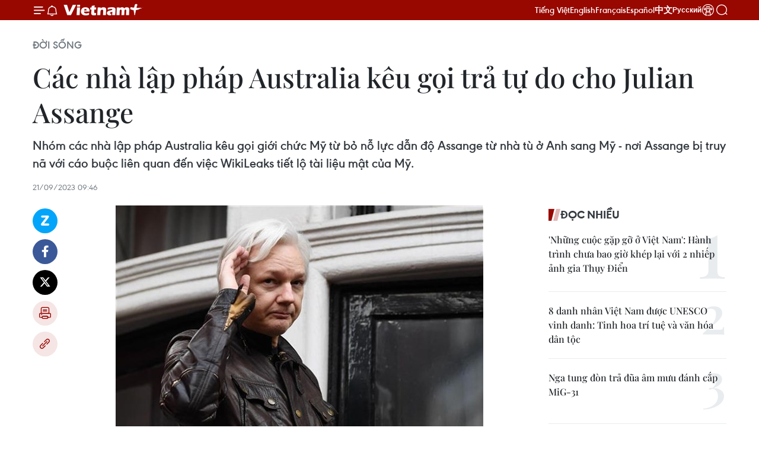

--- FILE ---
content_type: text/html;charset=utf-8
request_url: https://www.vietnamplus.vn/cac-nha-lap-phap-australia-keu-goi-tra-tu-do-cho-julian-assange-post895686.vnp
body_size: 32450
content:
<!DOCTYPE html> <html lang="vi" class="vn "> <head> <title>Các nhà lập pháp Australia kêu gọi trả tự do cho Julian Assange | Vietnam+ (VietnamPlus)</title> <meta name="description" content="Nhóm các nhà lập pháp Australia kêu gọi giới chức Mỹ từ bỏ nỗ lực dẫn độ Assange từ nhà tù ở Anh sang Mỹ - nơi Assange bị truy nã với cáo buộc liên quan đến việc WikiLeaks tiết lộ tài liệu mật của Mỹ."/> <meta name="keywords" content="Australia, Mỹ, WikiLeaks, Julian Assange, tiết lộ hồ sơ quân sự mật, tài liệu bí mật, giam giữ"/> <meta name="news_keywords" content="Australia, Mỹ, WikiLeaks, Julian Assange, tiết lộ hồ sơ quân sự mật, tài liệu bí mật, giam giữ"/> <meta http-equiv="Content-Type" content="text/html; charset=utf-8" /> <meta http-equiv="X-UA-Compatible" content="IE=edge"/> <meta http-equiv="refresh" content="1800" /> <meta name="revisit-after" content="1 days" /> <meta name="viewport" content="width=device-width, initial-scale=1"> <meta http-equiv="content-language" content="vi" /> <meta name="format-detection" content="telephone=no"/> <meta name="format-detection" content="address=no"/> <meta name="apple-mobile-web-app-capable" content="yes"> <meta name="apple-mobile-web-app-status-bar-style" content="black"> <meta name="apple-mobile-web-app-title" content="Vietnam+ (VietnamPlus)"/> <meta name="referrer" content="no-referrer-when-downgrade"/> <link rel="shortcut icon" href="https://media.vietnamplus.vn/assets/web/styles/img/favicon.ico" type="image/x-icon" /> <link rel="preconnect" href="https://media.vietnamplus.vn"/> <link rel="dns-prefetch" href="https://media.vietnamplus.vn"/> <link rel="preconnect" href="//www.google-analytics.com" /> <link rel="preconnect" href="//www.googletagmanager.com" /> <link rel="preconnect" href="//stc.za.zaloapp.com" /> <link rel="preconnect" href="//fonts.googleapis.com" /> <link rel="preconnect" href="//pagead2.googlesyndication.com"/> <link rel="preconnect" href="//tpc.googlesyndication.com"/> <link rel="preconnect" href="//securepubads.g.doubleclick.net"/> <link rel="preconnect" href="//accounts.google.com"/> <link rel="preconnect" href="//adservice.google.com"/> <link rel="preconnect" href="//adservice.google.com.vn"/> <link rel="preconnect" href="//www.googletagservices.com"/> <link rel="preconnect" href="//partner.googleadservices.com"/> <link rel="preconnect" href="//tpc.googlesyndication.com"/> <link rel="preconnect" href="//za.zdn.vn"/> <link rel="preconnect" href="//sp.zalo.me"/> <link rel="preconnect" href="//connect.facebook.net"/> <link rel="preconnect" href="//www.facebook.com"/> <link rel="dns-prefetch" href="//www.google-analytics.com" /> <link rel="dns-prefetch" href="//www.googletagmanager.com" /> <link rel="dns-prefetch" href="//stc.za.zaloapp.com" /> <link rel="dns-prefetch" href="//fonts.googleapis.com" /> <link rel="dns-prefetch" href="//pagead2.googlesyndication.com"/> <link rel="dns-prefetch" href="//tpc.googlesyndication.com"/> <link rel="dns-prefetch" href="//securepubads.g.doubleclick.net"/> <link rel="dns-prefetch" href="//accounts.google.com"/> <link rel="dns-prefetch" href="//adservice.google.com"/> <link rel="dns-prefetch" href="//adservice.google.com.vn"/> <link rel="dns-prefetch" href="//www.googletagservices.com"/> <link rel="dns-prefetch" href="//partner.googleadservices.com"/> <link rel="dns-prefetch" href="//tpc.googlesyndication.com"/> <link rel="dns-prefetch" href="//za.zdn.vn"/> <link rel="dns-prefetch" href="//sp.zalo.me"/> <link rel="dns-prefetch" href="//connect.facebook.net"/> <link rel="dns-prefetch" href="//www.facebook.com"/> <link rel="dns-prefetch" href="//graph.facebook.com"/> <link rel="dns-prefetch" href="//static.xx.fbcdn.net"/> <link rel="dns-prefetch" href="//staticxx.facebook.com"/> <script> var cmsConfig = { domainDesktop: 'https://www.vietnamplus.vn', domainMobile: 'https://www.vietnamplus.vn', domainApi: 'https://api.vietnamplus.vn', domainStatic: 'https://media.vietnamplus.vn', domainLog: 'https://log.vietnamplus.vn', googleAnalytics: 'G\-79WRYYR5JK', siteId: 0, pageType: 1, objectId: 895686, adsZone: 320, allowAds: true, adsLazy: true, antiAdblock: true, }; if (window.location.protocol !== 'https:' && window.location.hostname.indexOf('vietnamplus.vn') !== -1) { window.location = 'https://' + window.location.hostname + window.location.pathname + window.location.hash; } var USER_AGENT=window.navigator&&(window.navigator.userAgent||window.navigator.vendor)||window.opera||"",IS_MOBILE=/Android|webOS|iPhone|iPod|BlackBerry|Windows Phone|IEMobile|Mobile Safari|Opera Mini/i.test(USER_AGENT),IS_REDIRECT=!1;function setCookie(e,o,i){var n=new Date,i=(n.setTime(n.getTime()+24*i*60*60*1e3),"expires="+n.toUTCString());document.cookie=e+"="+o+"; "+i+";path=/;"}function getCookie(e){var o=document.cookie.indexOf(e+"="),i=o+e.length+1;return!o&&e!==document.cookie.substring(0,e.length)||-1===o?null:(-1===(e=document.cookie.indexOf(";",i))&&(e=document.cookie.length),unescape(document.cookie.substring(i,e)))}IS_MOBILE&&getCookie("isDesktop")&&(setCookie("isDesktop",1,-1),window.location=window.location.pathname.replace(".amp", ".vnp")+window.location.search,IS_REDIRECT=!0); </script> <script> if(USER_AGENT && USER_AGENT.indexOf("facebot") <= 0 && USER_AGENT.indexOf("facebookexternalhit") <= 0) { var query = ''; var hash = ''; if (window.location.search) query = window.location.search; if (window.location.hash) hash = window.location.hash; var canonicalUrl = 'https://www.vietnamplus.vn/cac-nha-lap-phap-australia-keu-goi-tra-tu-do-cho-julian-assange-post895686.vnp' + query + hash ; var curUrl = decodeURIComponent(window.location.href); if(!location.port && canonicalUrl.startsWith("http") && curUrl != canonicalUrl){ window.location.replace(canonicalUrl); } } </script> <meta property="fb:pages" content="120834779440" /> <meta property="fb:app_id" content="1960985707489919" /> <meta name="author" content="Vietnam+ (VietnamPlus)" /> <meta name="copyright" content="Copyright © 2025 by Vietnam+ (VietnamPlus)" /> <meta name="RATING" content="GENERAL" /> <meta name="GENERATOR" content="Vietnam+ (VietnamPlus)" /> <meta content="Vietnam+ (VietnamPlus)" itemprop="sourceOrganization" name="source"/> <meta content="news" itemprop="genre" name="medium"/> <meta name="robots" content="noarchive, max-image-preview:large, index, follow" /> <meta name="GOOGLEBOT" content="noarchive, max-image-preview:large, index, follow" /> <link rel="canonical" href="https://www.vietnamplus.vn/cac-nha-lap-phap-australia-keu-goi-tra-tu-do-cho-julian-assange-post895686.vnp" /> <meta property="og:site_name" content="Vietnam+ (VietnamPlus)"/> <meta property="og:rich_attachment" content="true"/> <meta property="og:type" content="article"/> <meta property="og:url" content="https://www.vietnamplus.vn/cac-nha-lap-phap-australia-keu-goi-tra-tu-do-cho-julian-assange-post895686.vnp"/> <meta property="og:image" content="https://media.vietnamplus.vn/images/c14f6479e83e315b4cf3a2906cc6a51e978079c402bc64047fabcbdfee92d56fec0735002f03624e13fde7f9b55457fc99a5dbf586ac8f386b8f489dde4d1f032defe6264d8e897db4138864ff8af2d8/nha_sang_lap_wikileaks.jpg.webp"/> <meta property="og:image:width" content="1200"/> <meta property="og:image:height" content="630"/> <meta property="og:title" content="Các nhà lập pháp Australia kêu gọi trả tự do cho Julian Assange"/> <meta property="og:description" content="Nhóm các nhà lập pháp Australia kêu gọi giới chức Mỹ từ bỏ nỗ lực dẫn độ Assange từ nhà tù ở Anh sang Mỹ - nơi Assange bị truy nã với cáo buộc liên quan đến việc WikiLeaks tiết lộ tài liệu mật của Mỹ."/> <meta name="twitter:card" value="summary"/> <meta name="twitter:url" content="https://www.vietnamplus.vn/cac-nha-lap-phap-australia-keu-goi-tra-tu-do-cho-julian-assange-post895686.vnp"/> <meta name="twitter:title" content="Các nhà lập pháp Australia kêu gọi trả tự do cho Julian Assange"/> <meta name="twitter:description" content="Nhóm các nhà lập pháp Australia kêu gọi giới chức Mỹ từ bỏ nỗ lực dẫn độ Assange từ nhà tù ở Anh sang Mỹ - nơi Assange bị truy nã với cáo buộc liên quan đến việc WikiLeaks tiết lộ tài liệu mật của Mỹ."/> <meta name="twitter:image" content="https://media.vietnamplus.vn/images/c14f6479e83e315b4cf3a2906cc6a51e978079c402bc64047fabcbdfee92d56fec0735002f03624e13fde7f9b55457fc99a5dbf586ac8f386b8f489dde4d1f032defe6264d8e897db4138864ff8af2d8/nha_sang_lap_wikileaks.jpg.webp"/> <meta name="twitter:site" content="@Vietnam+ (VietnamPlus)"/> <meta name="twitter:creator" content="@Vietnam+ (VietnamPlus)"/> <meta property="article:publisher" content="https://www.facebook.com/VietnamPlus" /> <meta property="article:tag" content="Australia, Mỹ, WikiLeaks, Julian Assange, tiết lộ hồ sơ quân sự mật, tài liệu bí mật, giam giữ"/> <meta property="article:section" content="Đời sống,Thế giới,Châu Mỹ" /> <meta property="article:published_time" content="2023-09-21T16:46:34+0700"/> <meta property="article:modified_time" content="2023-09-21T16:46:34+0700"/> <link rel="amphtml" href="https://www.vietnamplus.vn/cac-nha-lap-phap-australia-keu-goi-tra-tu-do-cho-julian-assange-post895686.amp" /> <script type="application/ld+json"> { "@context": "http://schema.org", "@type": "Organization", "name": "Vietnam+ (VietnamPlus)", "url": "https://www.vietnamplus.vn", "logo": "https://media.vietnamplus.vn/assets/web/styles/img/logo.png", "foundingDate": "2008", "founders": [ { "@type": "Person", "name": "Thông tấn xã Việt Nam (TTXVN)" } ], "address": [ { "@type": "PostalAddress", "streetAddress": "Số 05 Lý Thường Kiệt - Hà Nội - Việt Nam", "addressLocality": "Hà Nội City", "addressRegion": "Northeast", "postalCode": "100000", "addressCountry": "VNM" } ], "contactPoint": [ { "@type": "ContactPoint", "telephone": "+84-243-941-1349", "contactType": "customer service" }, { "@type": "ContactPoint", "telephone": "+84-243-941-1348", "contactType": "customer service" } ], "sameAs": [ "https://www.facebook.com/VietnamPlus", "https://www.tiktok.com/@vietnamplus", "https://twitter.com/vietnamplus", "https://www.youtube.com/c/BaoVietnamPlus" ] } </script> <script type="application/ld+json"> { "@context" : "https://schema.org", "@type" : "WebSite", "name": "Vietnam+ (VietnamPlus)", "url": "https://www.vietnamplus.vn", "alternateName" : "Báo điện tử VIETNAMPLUS, Cơ quan của Thông tấn xã Việt Nam (TTXVN)", "potentialAction": { "@type": "SearchAction", "target": { "@type": "EntryPoint", "urlTemplate": "https://www.vietnamplus.vn/search/?q={search_term_string}" }, "query-input": "required name=search_term_string" } } </script> <script type="application/ld+json"> { "@context":"http://schema.org", "@type":"BreadcrumbList", "itemListElement":[ { "@type":"ListItem", "position":1, "item":{ "@id":"https://www.vietnamplus.vn/doisong/", "name":"Đời sống" } } ] } </script> <script type="application/ld+json"> { "@context": "http://schema.org", "@type": "NewsArticle", "mainEntityOfPage":{ "@type":"WebPage", "@id":"https://www.vietnamplus.vn/cac-nha-lap-phap-australia-keu-goi-tra-tu-do-cho-julian-assange-post895686.vnp" }, "headline": "Các nhà lập pháp Australia kêu gọi trả tự do cho Julian Assange", "description": "Nhóm các nhà lập pháp Australia kêu gọi giới chức Mỹ từ bỏ nỗ lực dẫn độ Assange từ nhà tù ở Anh sang Mỹ - nơi Assange bị truy nã với cáo buộc liên quan đến việc WikiLeaks tiết lộ tài liệu mật của Mỹ.", "image": { "@type": "ImageObject", "url": "https://media.vietnamplus.vn/images/c14f6479e83e315b4cf3a2906cc6a51e978079c402bc64047fabcbdfee92d56fec0735002f03624e13fde7f9b55457fc99a5dbf586ac8f386b8f489dde4d1f032defe6264d8e897db4138864ff8af2d8/nha_sang_lap_wikileaks.jpg.webp", "width" : 1200, "height" : 675 }, "datePublished": "2023-09-21T16:46:34+0700", "dateModified": "2023-09-21T16:46:34+0700", "author": { "@type": "Person", "name": "" }, "publisher": { "@type": "Organization", "name": "Vietnam+ (VietnamPlus)", "logo": { "@type": "ImageObject", "url": "https://media.vietnamplus.vn/assets/web/styles/img/logo.png" } } } </script> <link rel="preload" href="https://media.vietnamplus.vn/assets/web/styles/css/main.min-1.0.14.css" as="style"> <link rel="preload" href="https://media.vietnamplus.vn/assets/web/js/main.min-1.0.34.js" as="script"> <link rel="preload" href="https://media.vietnamplus.vn/assets/web/js/detail.min-1.0.15.js" as="script"> <link rel="preload" href="https://common.mcms.one/assets/styles/css/vietnamplus-1.0.0.css" as="style"> <link rel="stylesheet" href="https://common.mcms.one/assets/styles/css/vietnamplus-1.0.0.css"> <link id="cms-style" rel="stylesheet" href="https://media.vietnamplus.vn/assets/web/styles/css/main.min-1.0.14.css"> <script type="text/javascript"> var _metaOgUrl = 'https://www.vietnamplus.vn/cac-nha-lap-phap-australia-keu-goi-tra-tu-do-cho-julian-assange-post895686.vnp'; var page_title = document.title; var tracked_url = window.location.pathname + window.location.search + window.location.hash; var cate_path = 'doisong'; if (cate_path.length > 0) { tracked_url = "/" + cate_path + tracked_url; } </script> <script async="" src="https://www.googletagmanager.com/gtag/js?id=G-79WRYYR5JK"></script> <script> window.dataLayer = window.dataLayer || []; function gtag(){dataLayer.push(arguments);} gtag('js', new Date()); gtag('config', 'G-79WRYYR5JK', {page_path: tracked_url}); </script> <script>window.dataLayer = window.dataLayer || [];dataLayer.push({'pageCategory': '/doisong'});</script> <script> window.dataLayer = window.dataLayer || []; dataLayer.push({ 'event': 'Pageview', 'articleId': '895686', 'articleTitle': 'Các nhà lập pháp Australia kêu gọi trả tự do cho Julian Assange', 'articleCategory': 'Đời sống,Thế giới,Châu Mỹ', 'articleAlowAds': true, 'articleType': 'detail', 'articleTags': 'Australia, Mỹ, WikiLeaks, Julian Assange, tiết lộ hồ sơ quân sự mật, tài liệu bí mật, giam giữ', 'articlePublishDate': '2023-09-21T16:46:34+0700', 'articleThumbnail': 'https://media.vietnamplus.vn/images/c14f6479e83e315b4cf3a2906cc6a51e978079c402bc64047fabcbdfee92d56fec0735002f03624e13fde7f9b55457fc99a5dbf586ac8f386b8f489dde4d1f032defe6264d8e897db4138864ff8af2d8/nha_sang_lap_wikileaks.jpg.webp', 'articleShortUrl': 'https://www.vietnamplus.vn/cac-nha-lap-phap-australia-keu-goi-tra-tu-do-cho-julian-assange-post895686.vnp', 'articleFullUrl': 'https://www.vietnamplus.vn/cac-nha-lap-phap-australia-keu-goi-tra-tu-do-cho-julian-assange-post895686.vnp', }); </script> <script type='text/javascript'> gtag('event', 'article_page',{ 'articleId': '895686', 'articleTitle': 'Các nhà lập pháp Australia kêu gọi trả tự do cho Julian Assange', 'articleCategory': 'Đời sống,Thế giới,Châu Mỹ', 'articleAlowAds': true, 'articleType': 'detail', 'articleTags': 'Australia, Mỹ, WikiLeaks, Julian Assange, tiết lộ hồ sơ quân sự mật, tài liệu bí mật, giam giữ', 'articlePublishDate': '2023-09-21T16:46:34+0700', 'articleThumbnail': 'https://media.vietnamplus.vn/images/c14f6479e83e315b4cf3a2906cc6a51e978079c402bc64047fabcbdfee92d56fec0735002f03624e13fde7f9b55457fc99a5dbf586ac8f386b8f489dde4d1f032defe6264d8e897db4138864ff8af2d8/nha_sang_lap_wikileaks.jpg.webp', 'articleShortUrl': 'https://www.vietnamplus.vn/cac-nha-lap-phap-australia-keu-goi-tra-tu-do-cho-julian-assange-post895686.vnp', 'articleFullUrl': 'https://www.vietnamplus.vn/cac-nha-lap-phap-australia-keu-goi-tra-tu-do-cho-julian-assange-post895686.vnp', }); </script> <script>(function(w,d,s,l,i){w[l]=w[l]||[];w[l].push({'gtm.start': new Date().getTime(),event:'gtm.js'});var f=d.getElementsByTagName(s)[0], j=d.createElement(s),dl=l!='dataLayer'?'&l='+l:'';j.async=true;j.src= 'https://www.googletagmanager.com/gtm.js?id='+i+dl;f.parentNode.insertBefore(j,f); })(window,document,'script','dataLayer','GTM-5WM58F3N');</script> <script type="text/javascript"> !function(){"use strict";function e(e){var t=!(arguments.length>1&&void 0!==arguments[1])||arguments[1],c=document.createElement("script");c.src=e,t?c.type="module":(c.async=!0,c.type="text/javascript",c.setAttribute("nomodule",""));var n=document.getElementsByTagName("script")[0];n.parentNode.insertBefore(c,n)}!function(t,c){!function(t,c,n){var a,o,r;n.accountId=c,null!==(a=t.marfeel)&&void 0!==a||(t.marfeel={}),null!==(o=(r=t.marfeel).cmd)&&void 0!==o||(r.cmd=[]),t.marfeel.config=n;var i="https://sdk.mrf.io/statics";e("".concat(i,"/marfeel-sdk.js?id=").concat(c),!0),e("".concat(i,"/marfeel-sdk.es5.js?id=").concat(c),!1)}(t,c,arguments.length>2&&void 0!==arguments[2]?arguments[2]:{})}(window,2272,{} )}(); </script> <script src="https://jsc.mgid.com/site/948646.js" async></script>
<script defer src="https://pagead2.googlesyndication.com/pagead/js/adsbygoogle.js" crossorigin="anonymous"></script>
<style>
.google-auto-placed{display:none !important}
</style>
<script defer type="application/javascript" src="//anymind360.com/js/645/ats.js"></script> <script async src="https://sp.zalo.me/plugins/sdk.js"></script> </head> <body class="detail-page"> <noscript><iframe src="https://www.googletagmanager.com/ns.html?id=GTM-5WM58F3N" height="0" width="0" style="display:none;visibility:hidden"></iframe></noscript> <div id="sdaWeb_SdaMasthead" class="rennab rennab-top" data-platform="1" data-position="Web_SdaMasthead" style="display:none"> </div> <header class=" site-header"> <div class="sticky"> <div class="container"> <i class="ic-menu"></i> <i class="ic-bell"></i> <div id="header-news" class="pick-news hidden" data-source="header-latest-news"></div> <a class="small-logo" href="/" title="Vietnam+ (VietnamPlus)">Vietnam+ (VietnamPlus)</a> <ul class="menu"> <li> <a href="/" title="Tiếng Việt" target="_blank">Tiếng Việt</a> </li> <li> <a href="https://en.vietnamplus.vn" title="English" target="_blank" rel="nofollow">English</a> </li> <li> <a href="https://fr.vietnamplus.vn" title="Français" target="_blank" rel="nofollow">Français</a> </li> <li> <a href="https://es.vietnamplus.vn" title="Español" target="_blank" rel="nofollow">Español</a> </li> <li> <a href="https://zh.vietnamplus.vn" title="中文" target="_blank" rel="nofollow">中文</a> </li> <li> <a href="https://ru.vietnamplus.vn" title="Русский" target="_blank" rel="nofollow">Русский</a> </li> <li> <a class="ic-hn" href="https://hanoi.vietnamplus.vn/" target="_blank" rel="nofollow" title="Thăng Long - Hà Nội"><i class="hanoi-icon"></i></a> </li> </ul> <div class="search-wrapper"> <i class="ic-search"></i> <input type="text" class="search txtsearch" placeholder="Nhập từ khóa"> </div> <div class="user-menu" id="userprofile"></div> </div> </div> </header> <div class="site-body"> <div id="sdaWeb_SdaBackground" class="rennab " data-platform="1" data-position="Web_SdaBackground" style="display:none"> </div> <div class="container"> <div class="breadcrumb breadcrumb-detail"> <h2 class="main"> <a href="https://www.vietnamplus.vn/doisong/" title="Đời sống" class="active">Đời sống</a> </h2> </div> <div id="sdaWeb_SdaTop" class="rennab " data-platform="1" data-position="Web_SdaTop" style="display:none"> </div> <div class="article"> <h1 class="article__title cms-title "> Các nhà lập pháp Australia kêu gọi trả tự do cho Julian Assange </h1> <div class="article__sapo cms-desc"> Nhóm các nhà lập pháp Australia kêu gọi giới chức Mỹ từ bỏ nỗ lực dẫn độ Assange từ nhà tù ở Anh sang Mỹ - nơi Assange bị truy nã với cáo buộc liên quan đến việc WikiLeaks tiết lộ tài liệu mật của Mỹ. </div> <div id="sdaWeb_SdaArticleAfterSapo" class="rennab " data-platform="1" data-position="Web_SdaArticleAfterSapo" style="display:none"> </div> <div class="article__meta"> <time class="time" datetime="2023-09-21T16:46:34+0700" data-time="1695289594" data-friendly="false">21/09/2023 16:46</time> <meta class="cms-date" itemprop="datePublished" content="2023-09-21T16:46:34+0700"> </div> <div class="col"> <div class="main-col content-col"> <div class="article__body zce-content-body cms-body" itemprop="articleBody"> <div class="social-pin sticky article__social"> <a href="javascript:void(0);" class="zl zalo-share-button" title="Zalo" data-href="https://www.vietnamplus.vn/cac-nha-lap-phap-australia-keu-goi-tra-tu-do-cho-julian-assange-post895686.vnp" data-oaid="4486284411240520426" data-layout="1" data-color="blue" data-customize="true">Zalo</a> <a href="javascript:void(0);" class="item fb" data-href="https://www.vietnamplus.vn/cac-nha-lap-phap-australia-keu-goi-tra-tu-do-cho-julian-assange-post895686.vnp" data-rel="facebook" title="Facebook">Facebook</a> <a href="javascript:void(0);" class="item tw" data-href="https://www.vietnamplus.vn/cac-nha-lap-phap-australia-keu-goi-tra-tu-do-cho-julian-assange-post895686.vnp" data-rel="twitter" title="Twitter">Twitter</a> <a href="javascript:void(0);" class="bookmark sendbookmark hidden" onclick="ME.sendBookmark(this, 895686);" data-id="895686" title="Lưu bài viết">Lưu bài viết</a> <a href="javascript:void(0);" class="print sendprint" title="Print" data-href="/print-895686.html">Bản in</a> <a href="javascript:void(0);" class="item link" data-href="https://www.vietnamplus.vn/cac-nha-lap-phap-australia-keu-goi-tra-tu-do-cho-julian-assange-post895686.vnp" data-rel="copy" title="Copy link">Copy link</a> </div> <div class="article-photo"> <img alt="Các nhà lập pháp Australia kêu gọi trả tự do cho Julian Assange ảnh 1" src="[data-uri]" class="lazyload cms-photo" data-large-src="https://media.vietnamplus.vn/images/db3eecc2e589c60996480488f99e20f47314339a20d8001e48720e65d98b86677f84e59b9c59ecd74b1afacb09b8f1f84ea09dd612a18e508e92dc339d73b57c/nha_sang_lap_wikileaks.jpg" data-src="https://media.vietnamplus.vn/images/412d7a512dc574658776239cdcb9e932b5d06eafdc7a1bd750b4caf1673bf102d58c07302e28d3ec74d743670c2ebb4d51ee758638950a6add8c2910c231acff/nha_sang_lap_wikileaks.jpg" title="Nhà sáng lập WikiLeaks Julian Assange tại Đại sứ quán Ecuador ở London (Anh), ngày 19/5/2017. (Ảnh: AFP/TTXVN)"><span>Nhà sáng lập WikiLeaks Julian Assange tại Đại sứ quán Ecuador ở London (Anh), ngày 19/5/2017. (Ảnh: AFP/TTXVN)</span>
</div>
<p>Theo hãng tin Reuters, một phái đoàn liên đảng gồm các nhà lập pháp Australia đã tới Mỹ để kêu gọi trả tự do cho nhà sáng lập trang mạng WikiLeaks - Julian Assange.</p>
<p>Các nhà lập pháp này cho biết họ đã có một cuộc thảo luận hiệu quả với Bộ Tư pháp Mỹ tại Thủ đô Washington.</p>
<p>Nhóm các nhà lập pháp Australia kêu gọi giới chức Mỹ từ bỏ nỗ lực dẫn độ Assange từ một nhà tù ở Anh sang Mỹ, nơi Assange bị truy nã với cáo buộc liên quan đến việc WikiLeaks tiết lộ hồ sơ quân sự mật và các bức điện tín ngoại giao của Mỹ.</p>
<div class="sda_middle"> <div id="sdaWeb_SdaArticleMiddle" class="rennab fyi" data-platform="1" data-position="Web_SdaArticleMiddle"> </div>
</div>
<p>Phát biểu sau cuộc họp, Thượng nghị sỹ Australia Peter Whish-Wilson nói: "Chúng tôi đã có một phiên điều trần công bằng và một cuộc thảo luận hiệu quả.”</p>
<p>Phái đoàn bao gồm các nhà lập pháp đến từ chính phủ Công đảng, các đảng Tự do và Quốc gia đối lập cũng như Đảng Xanh. Nghị sỹ Công đảng Tony Zappia cho biết người Australia tin rằng Assange, một công dân Australia, đã bị trừng phạt đủ và các cáo buộc đối với ông nên được bãi bỏ.</p>
<p><strong><a href="https://www.vietnamplus.vn/australia-vu-an-cua-nha-sang-lap-wikileaks-da-keo-dai-qua-lau/886069.vnp" class="cms-relate">[Australia: Vụ án của nhà sáng lập Wikileaks đã kéo dài quá lâu]</a></strong></p>
<p>Nghị sỹ Zappia nói với các phóng viên: “Trong các cuộc thảo luận của chúng tôi với Bộ Tư pháp (Mỹ) và với những nhân vật khác ở Washington, chúng tôi đã nói rất rõ và rất kiên quyết về quan điểm của mình.”</p>
<div class="sda_middle"> <div id="sdaWeb_SdaArticleMiddle1" class="rennab fyi" data-platform="1" data-position="Web_SdaArticleMiddle1"> </div>
</div>
<p>Một số người ủng hộ ông Assange đã tập trung bên ngoài Trụ sở Bộ Tư pháp Mỹ nơi cuộc họp diễn ra và ca ngợi Assange là một nhà báo, đồng thời cho rằng ông nên được đoàn tụ với gia đình.</p>
<p>Những người ủng hộ Assange nói rằng ông trở thành nạn nhân vì đã vạch trần những hành vi sai trái của Mỹ và những tội ác tiềm ẩn, trong đó có các cuộc xung đột ở Afghanistan và Iraq. Trong khi đó, Washington cho rằng việc tiết lộ các tài liệu bí mật khiến nhiều người gặp nguy hiểm.</p>
<p>Phát biểu họp báo ở Brisbane sau đối thoại ngoại giao-quốc phòng Australia-Mỹ (AUSMIN) lần thứ 33 hồi cuối tháng Bảy, Ngoại trưởng Australia Penny Wong cho biết Australia đã nói rõ rằng "vụ án của ông Assange đã kéo dài quá lâu và chúng tôi mong muốn vụ việc sẽ được kết thúc."</p>
<div class="sda_middle"> <div id="sdaWeb_SdaArticleMiddle2" class="rennab fyi" data-platform="1" data-position="Web_SdaArticleMiddle2"> </div>
</div>
<p>Trước đó, hồi tháng Năm, Thủ tướng Australia Anthony Albanese cho biết ông thất vọng vì chưa đạt được giải pháp ngoại giao để chấm dứt việc giam giữ Assange và ông vẫn lo ngại về sức khỏe tâm thần của Assange./.</p> <div class="article__source"> <div class="source"> <span class="name">(Vietnam+)</span> </div> </div> <div id="sdaWeb_SdaArticleAfterBody" class="rennab " data-platform="1" data-position="Web_SdaArticleAfterBody" style="display:none"> </div> </div> <div class="article__tag"> <a class="active" href="https://www.vietnamplus.vn/tag/australia-tag4619.vnp" title="Australia">#Australia</a> <a class="active" href="https://www.vietnamplus.vn/tag/my-tag3692.vnp" title="Mỹ">#Mỹ</a> <a class="" href="https://www.vietnamplus.vn/tag/wikileaks-tag25370.vnp" title="WikiLeaks">#WikiLeaks</a> <a class="" href="https://www.vietnamplus.vn/tag/julian-assange-tag25366.vnp" title="Julian Assange">#Julian Assange</a> <a class="" href="https://www.vietnamplus.vn/tag/tiet-lo-ho-so-quan-su-mat-tag25368.vnp" title="tiết lộ hồ sơ quân sự mật">#tiết lộ hồ sơ quân sự mật</a> <a class="" href="https://www.vietnamplus.vn/tag/tai-lieu-bi-mat-tag25369.vnp" title="tài liệu bí mật">#tài liệu bí mật</a> <a class="" href="https://www.vietnamplus.vn/tag/giam-giu-tag25367.vnp" title="giam giữ">#giam giữ</a> <a class="link" href="https://www.vietnamplus.vn/region/australia/158.vnp" title="Australia"><i class="ic-location"></i> Australia</a> <a class="link" href="https://www.vietnamplus.vn/region/my/285.vnp" title="Mỹ"><i class="ic-location"></i> Mỹ</a> </div> <div id="sdaWeb_SdaArticleAfterTag" class="rennab " data-platform="1" data-position="Web_SdaArticleAfterTag" style="display:none"> </div> <div class="wrap-social"> <div class="social-pin article__social"> <a href="javascript:void(0);" class="zl zalo-share-button" title="Zalo" data-href="https://www.vietnamplus.vn/cac-nha-lap-phap-australia-keu-goi-tra-tu-do-cho-julian-assange-post895686.vnp" data-oaid="4486284411240520426" data-layout="1" data-color="blue" data-customize="true">Zalo</a> <a href="javascript:void(0);" class="item fb" data-href="https://www.vietnamplus.vn/cac-nha-lap-phap-australia-keu-goi-tra-tu-do-cho-julian-assange-post895686.vnp" data-rel="facebook" title="Facebook">Facebook</a> <a href="javascript:void(0);" class="item tw" data-href="https://www.vietnamplus.vn/cac-nha-lap-phap-australia-keu-goi-tra-tu-do-cho-julian-assange-post895686.vnp" data-rel="twitter" title="Twitter">Twitter</a> <a href="javascript:void(0);" class="bookmark sendbookmark hidden" onclick="ME.sendBookmark(this, 895686);" data-id="895686" title="Lưu bài viết">Lưu bài viết</a> <a href="javascript:void(0);" class="print sendprint" title="Print" data-href="/print-895686.html">Bản in</a> <a href="javascript:void(0);" class="item link" data-href="https://www.vietnamplus.vn/cac-nha-lap-phap-australia-keu-goi-tra-tu-do-cho-julian-assange-post895686.vnp" data-rel="copy" title="Copy link">Copy link</a> </div> <a href="https://news.google.com/publications/CAAqBwgKMN-18wowlLWFAw?hl=vi&gl=VN&ceid=VN%3Avi" class="google-news" target="_blank" title="Google News">Theo dõi VietnamPlus </a> </div> <div id="sdaWeb_SdaArticleAfterBody1" class="rennab " data-platform="1" data-position="Web_SdaArticleAfterBody1" style="display:none"> </div> <div id="sdaWeb_SdaArticleAfterBody2" class="rennab " data-platform="1" data-position="Web_SdaArticleAfterBody2" style="display:none"> </div> <div class="wrap-comment" id="comment895686" data-id="895686" data-type="20"></div> <div id="sdaWeb_SdaArticleAfterComment" class="rennab " data-platform="1" data-position="Web_SdaArticleAfterComment" style="display:none"> </div> <div class="box-related-news"> <h3 class="box-heading"> <span class="title">Tin liên quan</span> </h3> <div class="box-content" data-source="related-news"> <article class="story"> <figure class="story__thumb"> <a class="cms-link" href="https://www.vietnamplus.vn/toa-an-anh-cho-phep-dan-do-nha-sang-lap-wikileaks-sang-my-post784834.vnp" title="Tòa án Anh cho phép dẫn độ nhà sáng lập WikiLeaks sang Mỹ"> <img class="lazyload" src="[data-uri]" data-src="https://media.vietnamplus.vn/images/c06a2343df4164d2fe2c753277d10fd8b49f46c146c75ddecde9b5cb4d6e36d8ccde9dee09d78aa242b4cb7e2af201ad383b5c2a68cbec693672315040a9455f/assange.jpg.webp" data-srcset="https://media.vietnamplus.vn/images/c06a2343df4164d2fe2c753277d10fd8b49f46c146c75ddecde9b5cb4d6e36d8ccde9dee09d78aa242b4cb7e2af201ad383b5c2a68cbec693672315040a9455f/assange.jpg.webp 1x, https://media.vietnamplus.vn/images/6894d4be18cd9842ac82a99313601c6cb49f46c146c75ddecde9b5cb4d6e36d8ccde9dee09d78aa242b4cb7e2af201ad383b5c2a68cbec693672315040a9455f/assange.jpg.webp 2x" alt="Tòa án Anh cho phép dẫn độ nhà sáng lập WikiLeaks sang Mỹ"> <noscript><img src="https://media.vietnamplus.vn/images/c06a2343df4164d2fe2c753277d10fd8b49f46c146c75ddecde9b5cb4d6e36d8ccde9dee09d78aa242b4cb7e2af201ad383b5c2a68cbec693672315040a9455f/assange.jpg.webp" srcset="https://media.vietnamplus.vn/images/c06a2343df4164d2fe2c753277d10fd8b49f46c146c75ddecde9b5cb4d6e36d8ccde9dee09d78aa242b4cb7e2af201ad383b5c2a68cbec693672315040a9455f/assange.jpg.webp 1x, https://media.vietnamplus.vn/images/6894d4be18cd9842ac82a99313601c6cb49f46c146c75ddecde9b5cb4d6e36d8ccde9dee09d78aa242b4cb7e2af201ad383b5c2a68cbec693672315040a9455f/assange.jpg.webp 2x" alt="Tòa án Anh cho phép dẫn độ nhà sáng lập WikiLeaks sang Mỹ" class="image-fallback"></noscript> </a> </figure> <h2 class="story__heading" data-tracking="784834"> <a class=" cms-link" href="https://www.vietnamplus.vn/toa-an-anh-cho-phep-dan-do-nha-sang-lap-wikileaks-sang-my-post784834.vnp" title="Tòa án Anh cho phép dẫn độ nhà sáng lập WikiLeaks sang Mỹ"> Tòa án Anh cho phép dẫn độ nhà sáng lập WikiLeaks sang Mỹ </a> </h2> <time class="time" datetime="2022-04-20T20:02:10+0700" data-time="1650459730"> 20/04/2022 20:02 </time> <div class="story__summary story__shorten"> Người sáng lập WikiLeaks, ông Julian Assange, bị cáo buộc vi phạm Luật Gián điệp Mỹ về công bố các hồ sơ ngoại giao và quân sự năm 2010. Ông này có thể bị phạt tù 175 năm nếu bị tuyên có tội. </div> </article> <article class="story"> <figure class="story__thumb"> <a class="cms-link" href="https://www.vietnamplus.vn/ec-keu-goi-anh-khong-dan-do-nha-sang-lap-wikileaks-den-my-post791107.vnp" title="EC kêu gọi Anh không dẫn độ nhà sáng lập WikiLeaks đến Mỹ"> <img class="lazyload" src="[data-uri]" data-src="https://media.vietnamplus.vn/images/c06a2343df4164d2fe2c753277d10fd87f6c0151b617abf27290bbf33960da53213e3cc44662104a9f104c58ddfc48a1fcc0a087c20ee3d4c64b1e3fd84130df/julianassange.jpg.webp" data-srcset="https://media.vietnamplus.vn/images/c06a2343df4164d2fe2c753277d10fd87f6c0151b617abf27290bbf33960da53213e3cc44662104a9f104c58ddfc48a1fcc0a087c20ee3d4c64b1e3fd84130df/julianassange.jpg.webp 1x, https://media.vietnamplus.vn/images/6894d4be18cd9842ac82a99313601c6c7f6c0151b617abf27290bbf33960da53213e3cc44662104a9f104c58ddfc48a1fcc0a087c20ee3d4c64b1e3fd84130df/julianassange.jpg.webp 2x" alt="EC kêu gọi Anh không dẫn độ nhà sáng lập WikiLeaks đến Mỹ"> <noscript><img src="https://media.vietnamplus.vn/images/c06a2343df4164d2fe2c753277d10fd87f6c0151b617abf27290bbf33960da53213e3cc44662104a9f104c58ddfc48a1fcc0a087c20ee3d4c64b1e3fd84130df/julianassange.jpg.webp" srcset="https://media.vietnamplus.vn/images/c06a2343df4164d2fe2c753277d10fd87f6c0151b617abf27290bbf33960da53213e3cc44662104a9f104c58ddfc48a1fcc0a087c20ee3d4c64b1e3fd84130df/julianassange.jpg.webp 1x, https://media.vietnamplus.vn/images/6894d4be18cd9842ac82a99313601c6c7f6c0151b617abf27290bbf33960da53213e3cc44662104a9f104c58ddfc48a1fcc0a087c20ee3d4c64b1e3fd84130df/julianassange.jpg.webp 2x" alt="EC kêu gọi Anh không dẫn độ nhà sáng lập WikiLeaks đến Mỹ" class="image-fallback"></noscript> </a> </figure> <h2 class="story__heading" data-tracking="791107"> <a class=" cms-link" href="https://www.vietnamplus.vn/ec-keu-goi-anh-khong-dan-do-nha-sang-lap-wikileaks-den-my-post791107.vnp" title="EC kêu gọi Anh không dẫn độ nhà sáng lập WikiLeaks đến Mỹ"> EC kêu gọi Anh không dẫn độ nhà sáng lập WikiLeaks đến Mỹ </a> </h2> <time class="time" datetime="2022-05-18T18:00:56+0700" data-time="1652871656"> 18/05/2022 18:00 </time> <div class="story__summary story__shorten"> Ủy viên về nhân quyền EU đã truyền đạt quan điểm của mình về việc dẫn độ nhà sáng lập trang mạng WikiLeaks với Bộ trưởng Nội vụ Anh thông qua một bức thư. </div> </article> <article class="story"> <figure class="story__thumb"> <a class="cms-link" href="https://www.vietnamplus.vn/anh-thong-qua-viec-dan-do-nha-sang-lap-wikileaks-sang-my-post799356.vnp" title="Anh thông qua việc dẫn độ nhà sáng lập WikiLeaks sang Mỹ"> <img class="lazyload" src="[data-uri]" data-src="https://media.vietnamplus.vn/images/c06a2343df4164d2fe2c753277d10fd8dfa37ea834c4ea4fad1b1f768c864e14f5236011633761f5c24fe5427cc25c0a2defe6264d8e897db4138864ff8af2d8/WikiLeaks.jpg.webp" data-srcset="https://media.vietnamplus.vn/images/c06a2343df4164d2fe2c753277d10fd8dfa37ea834c4ea4fad1b1f768c864e14f5236011633761f5c24fe5427cc25c0a2defe6264d8e897db4138864ff8af2d8/WikiLeaks.jpg.webp 1x, https://media.vietnamplus.vn/images/6894d4be18cd9842ac82a99313601c6cdfa37ea834c4ea4fad1b1f768c864e14f5236011633761f5c24fe5427cc25c0a2defe6264d8e897db4138864ff8af2d8/WikiLeaks.jpg.webp 2x" alt="Nhà sáng lập WikiLeaks Julian Assange phát biểu với báo giới tại Đại sứ quán Ecuador ở London, Anh, ngày 19/5/2017. (Ảnh: AFP/TTXVN) "> <noscript><img src="https://media.vietnamplus.vn/images/c06a2343df4164d2fe2c753277d10fd8dfa37ea834c4ea4fad1b1f768c864e14f5236011633761f5c24fe5427cc25c0a2defe6264d8e897db4138864ff8af2d8/WikiLeaks.jpg.webp" srcset="https://media.vietnamplus.vn/images/c06a2343df4164d2fe2c753277d10fd8dfa37ea834c4ea4fad1b1f768c864e14f5236011633761f5c24fe5427cc25c0a2defe6264d8e897db4138864ff8af2d8/WikiLeaks.jpg.webp 1x, https://media.vietnamplus.vn/images/6894d4be18cd9842ac82a99313601c6cdfa37ea834c4ea4fad1b1f768c864e14f5236011633761f5c24fe5427cc25c0a2defe6264d8e897db4138864ff8af2d8/WikiLeaks.jpg.webp 2x" alt="Nhà sáng lập WikiLeaks Julian Assange phát biểu với báo giới tại Đại sứ quán Ecuador ở London, Anh, ngày 19/5/2017. (Ảnh: AFP/TTXVN) " class="image-fallback"></noscript> </a> </figure> <h2 class="story__heading" data-tracking="799356"> <a class=" cms-link" href="https://www.vietnamplus.vn/anh-thong-qua-viec-dan-do-nha-sang-lap-wikileaks-sang-my-post799356.vnp" title="Anh thông qua việc dẫn độ nhà sáng lập WikiLeaks sang Mỹ"> Anh thông qua việc dẫn độ nhà sáng lập WikiLeaks sang Mỹ </a> </h2> <time class="time" datetime="2022-06-17T18:53:03+0700" data-time="1655466783"> 17/06/2022 18:53 </time> <div class="story__summary story__shorten"> Văn phòng Bộ Nội vụ Anh xác nhận sau khi được Tòa Phúc thẩm và Thượng thẩm xem xét, Anh đã quyết định thông qua việc dẫn độ ông Assange sang Mỹ. </div> </article> <article class="story"> <figure class="story__thumb"> <a class="cms-link" href="https://www.vietnamplus.vn/luat-su-cua-nha-sang-lap-wikileaks-kien-cia-voi-cao-buoc-theo-doi-post811367.vnp" title="Luật sư của nhà sáng lập WikiLeaks kiện CIA với cáo buộc theo dõi"> <img class="lazyload" src="[data-uri]" data-src="https://media.vietnamplus.vn/images/c06a2343df4164d2fe2c753277d10fd8926ad0cce9e44d4828a3e0670ab6c7a946b1a3a3e188df29103cf803e9e94b18a1a8ca95aafb589688317a8a26ea4cd5/JulianAssange1608.jpg.webp" data-srcset="https://media.vietnamplus.vn/images/c06a2343df4164d2fe2c753277d10fd8926ad0cce9e44d4828a3e0670ab6c7a946b1a3a3e188df29103cf803e9e94b18a1a8ca95aafb589688317a8a26ea4cd5/JulianAssange1608.jpg.webp 1x, https://media.vietnamplus.vn/images/6894d4be18cd9842ac82a99313601c6c926ad0cce9e44d4828a3e0670ab6c7a946b1a3a3e188df29103cf803e9e94b18a1a8ca95aafb589688317a8a26ea4cd5/JulianAssange1608.jpg.webp 2x" alt="Luật sư của nhà sáng lập WikiLeaks kiện CIA với cáo buộc theo dõi"> <noscript><img src="https://media.vietnamplus.vn/images/c06a2343df4164d2fe2c753277d10fd8926ad0cce9e44d4828a3e0670ab6c7a946b1a3a3e188df29103cf803e9e94b18a1a8ca95aafb589688317a8a26ea4cd5/JulianAssange1608.jpg.webp" srcset="https://media.vietnamplus.vn/images/c06a2343df4164d2fe2c753277d10fd8926ad0cce9e44d4828a3e0670ab6c7a946b1a3a3e188df29103cf803e9e94b18a1a8ca95aafb589688317a8a26ea4cd5/JulianAssange1608.jpg.webp 1x, https://media.vietnamplus.vn/images/6894d4be18cd9842ac82a99313601c6c926ad0cce9e44d4828a3e0670ab6c7a946b1a3a3e188df29103cf803e9e94b18a1a8ca95aafb589688317a8a26ea4cd5/JulianAssange1608.jpg.webp 2x" alt="Luật sư của nhà sáng lập WikiLeaks kiện CIA với cáo buộc theo dõi" class="image-fallback"></noscript> </a> </figure> <h2 class="story__heading" data-tracking="811367"> <a class=" cms-link" href="https://www.vietnamplus.vn/luat-su-cua-nha-sang-lap-wikileaks-kien-cia-voi-cao-buoc-theo-doi-post811367.vnp" title="Luật sư của nhà sáng lập WikiLeaks kiện CIA với cáo buộc theo dõi"> Luật sư của nhà sáng lập WikiLeaks kiện CIA với cáo buộc theo dõi </a> </h2> <time class="time" datetime="2022-08-16T10:51:13+0700" data-time="1660621873"> 16/08/2022 10:51 </time> <div class="story__summary story__shorten"> Đơn kiện cho rằng các thông tin, trong đó có cả các cuộc trao đổi với ông Julian Assange, người sáng lập WikiLeaks, trong các thiết bị điện tử này đã bị sao chép và chuyển đến CIA. </div> </article> <article class="story"> <figure class="story__thumb"> <a class="cms-link" href="https://www.vietnamplus.vn/australia-that-vong-ve-viec-tiep-tuc-giam-giu-nha-sang-lap-wikileaks-post860779.vnp" title="Australia &#34;thất vọng&#34; về việc tiếp tục giam giữ nhà sáng lập WikiLeaks"> <img class="lazyload" src="[data-uri]" data-src="https://media.vietnamplus.vn/images/c06a2343df4164d2fe2c753277d10fd8128c48b87c09ead2c800a1c8d0145864f4ad761a52e2f935687641e00962f241f846fed6d2c6e9ad766b936ec774a489053e171119d1a20bf2c9b7b2fb00fd59/nha_sang_lap_wikileaks.jpg.webp" data-srcset="https://media.vietnamplus.vn/images/c06a2343df4164d2fe2c753277d10fd8128c48b87c09ead2c800a1c8d0145864f4ad761a52e2f935687641e00962f241f846fed6d2c6e9ad766b936ec774a489053e171119d1a20bf2c9b7b2fb00fd59/nha_sang_lap_wikileaks.jpg.webp 1x, https://media.vietnamplus.vn/images/6894d4be18cd9842ac82a99313601c6c128c48b87c09ead2c800a1c8d0145864f4ad761a52e2f935687641e00962f241f846fed6d2c6e9ad766b936ec774a489053e171119d1a20bf2c9b7b2fb00fd59/nha_sang_lap_wikileaks.jpg.webp 2x" alt="Nhà sáng lập WikiLeaks Julian Assange tại Đại sứ quán Ecuador ở London (Anh), ngày 19/5/2017. (Ảnh: AFP/TTXVN)"> <noscript><img src="https://media.vietnamplus.vn/images/c06a2343df4164d2fe2c753277d10fd8128c48b87c09ead2c800a1c8d0145864f4ad761a52e2f935687641e00962f241f846fed6d2c6e9ad766b936ec774a489053e171119d1a20bf2c9b7b2fb00fd59/nha_sang_lap_wikileaks.jpg.webp" srcset="https://media.vietnamplus.vn/images/c06a2343df4164d2fe2c753277d10fd8128c48b87c09ead2c800a1c8d0145864f4ad761a52e2f935687641e00962f241f846fed6d2c6e9ad766b936ec774a489053e171119d1a20bf2c9b7b2fb00fd59/nha_sang_lap_wikileaks.jpg.webp 1x, https://media.vietnamplus.vn/images/6894d4be18cd9842ac82a99313601c6c128c48b87c09ead2c800a1c8d0145864f4ad761a52e2f935687641e00962f241f846fed6d2c6e9ad766b936ec774a489053e171119d1a20bf2c9b7b2fb00fd59/nha_sang_lap_wikileaks.jpg.webp 2x" alt="Nhà sáng lập WikiLeaks Julian Assange tại Đại sứ quán Ecuador ở London (Anh), ngày 19/5/2017. (Ảnh: AFP/TTXVN)" class="image-fallback"></noscript> </a> </figure> <h2 class="story__heading" data-tracking="860779"> <a class=" cms-link" href="https://www.vietnamplus.vn/australia-that-vong-ve-viec-tiep-tuc-giam-giu-nha-sang-lap-wikileaks-post860779.vnp" title="Australia &#34;thất vọng&#34; về việc tiếp tục giam giữ nhà sáng lập WikiLeaks"> Australia "thất vọng" về việc tiếp tục giam giữ nhà sáng lập WikiLeaks </a> </h2> <time class="time" datetime="2023-05-05T11:12:57+0700" data-time="1683259977"> 05/05/2023 11:12 </time> <div class="story__summary story__shorten"> Thủ tướng Australia cho biết "tôi không thể làm gì hơn ngoài việc nói rõ quan điểm của mình," ông khẳng định việc người sáng lập WikiLeaks bị giam giữ liên tục không mang lại lợi ích gì cho các bên. </div> </article> </div> </div> <div id="sdaWeb_SdaArticleAfterRelated" class="rennab " data-platform="1" data-position="Web_SdaArticleAfterRelated" style="display:none"> </div> <div class="timeline secondary"> <h3 class="box-heading"> <a href="https://www.vietnamplus.vn/doisong/" title="Đời sống" class="title"> Tin cùng chuyên mục </a> </h3> <div class="box-content content-list" data-source="recommendation-320"> <article class="story" data-id="1081325"> <figure class="story__thumb"> <a class="cms-link" href="https://www.vietnamplus.vn/nghien-cuu-moi-thuc-hien-hoat-dong-nay-moi-ngay-giup-giam-nguy-co-sa-sut-tri-tue-post1081325.vnp" title="Nghiên cứu mới: Thực hiện hoạt động này mỗi ngày giúp giảm nguy cơ sa sút trí tuệ"> <img class="lazyload" src="[data-uri]" data-src="https://media.vietnamplus.vn/images/d4b29fe570d638d53e973f8db798bf7bcac1547652e0157bf57abf29aeed4977e3f73986c9fb1490534065ab87f0d81d01c03c9d80cc25a3b21b080466184701/nghe-nhac.jpg.webp" data-srcset="https://media.vietnamplus.vn/images/d4b29fe570d638d53e973f8db798bf7bcac1547652e0157bf57abf29aeed4977e3f73986c9fb1490534065ab87f0d81d01c03c9d80cc25a3b21b080466184701/nghe-nhac.jpg.webp 1x, https://media.vietnamplus.vn/images/e5aba116b0ec7e34c4ec675d82227e0fcac1547652e0157bf57abf29aeed4977e3f73986c9fb1490534065ab87f0d81d01c03c9d80cc25a3b21b080466184701/nghe-nhac.jpg.webp 2x" alt="Không chỉ nghe nhạc, việc chơi nhạc cụ (bao gồm cả hát) cũng liên quan tới mức giảm 35% nguy cơ sa sút trí tuệ. (Nguồn: Getty Images)"> <noscript><img src="https://media.vietnamplus.vn/images/d4b29fe570d638d53e973f8db798bf7bcac1547652e0157bf57abf29aeed4977e3f73986c9fb1490534065ab87f0d81d01c03c9d80cc25a3b21b080466184701/nghe-nhac.jpg.webp" srcset="https://media.vietnamplus.vn/images/d4b29fe570d638d53e973f8db798bf7bcac1547652e0157bf57abf29aeed4977e3f73986c9fb1490534065ab87f0d81d01c03c9d80cc25a3b21b080466184701/nghe-nhac.jpg.webp 1x, https://media.vietnamplus.vn/images/e5aba116b0ec7e34c4ec675d82227e0fcac1547652e0157bf57abf29aeed4977e3f73986c9fb1490534065ab87f0d81d01c03c9d80cc25a3b21b080466184701/nghe-nhac.jpg.webp 2x" alt="Không chỉ nghe nhạc, việc chơi nhạc cụ (bao gồm cả hát) cũng liên quan tới mức giảm 35% nguy cơ sa sút trí tuệ. (Nguồn: Getty Images)" class="image-fallback"></noscript> </a> </figure> <h2 class="story__heading" data-tracking="1081325"> <a class=" cms-link" href="https://www.vietnamplus.vn/nghien-cuu-moi-thuc-hien-hoat-dong-nay-moi-ngay-giup-giam-nguy-co-sa-sut-tri-tue-post1081325.vnp" title="Nghiên cứu mới: Thực hiện hoạt động này mỗi ngày giúp giảm nguy cơ sa sút trí tuệ"> Nghiên cứu mới: Thực hiện hoạt động này mỗi ngày giúp giảm nguy cơ sa sút trí tuệ </a> </h2> <time class="time" datetime="2025-12-07T12:00:00+0700" data-time="1765083600"> 07/12/2025 12:00 </time> <div class="story__summary story__shorten"> <p>Theo khảo sát, những người nghe nhạc hầu như mỗi ngày có nguy cơ sa sút trí tuệ thấp hơn 39% so với nhóm chỉ nghe thỉnh thoảng hoặc gần như không nghe.</p> </div> </article> <article class="story" data-id="1080697"> <figure class="story__thumb"> <a class="cms-link" href="https://www.vietnamplus.vn/10-mon-an-ngon-va-bo-duong-de-che-bien-tu-vung-den-va-vung-trang-post1080697.vnp" title="10 món ăn ngon và bổ dưỡng, dễ chế biến từ vừng đen và vừng trắng"> <img class="lazyload" src="[data-uri]" data-src="https://media.vietnamplus.vn/images/641525f837efafa0e61920239229ba5f82e7150a0cefdeca89f552c26853b106892b1dfdf5cc3e17c6f4a70c3e38f2d2a69142e45b13d96bc9a49931a22c8e38/vung-den-va-vung-trang.jpg.webp" data-srcset="https://media.vietnamplus.vn/images/641525f837efafa0e61920239229ba5f82e7150a0cefdeca89f552c26853b106892b1dfdf5cc3e17c6f4a70c3e38f2d2a69142e45b13d96bc9a49931a22c8e38/vung-den-va-vung-trang.jpg.webp 1x, https://media.vietnamplus.vn/images/f16b653b1e6971057ce01a974d09613282e7150a0cefdeca89f552c26853b106892b1dfdf5cc3e17c6f4a70c3e38f2d2a69142e45b13d96bc9a49931a22c8e38/vung-den-va-vung-trang.jpg.webp 2x" alt="Cả vừng đen và vừng trắng đều cung cấp dồi dào chất dinh dưỡng. (Ảnh: iStock)"> <noscript><img src="https://media.vietnamplus.vn/images/641525f837efafa0e61920239229ba5f82e7150a0cefdeca89f552c26853b106892b1dfdf5cc3e17c6f4a70c3e38f2d2a69142e45b13d96bc9a49931a22c8e38/vung-den-va-vung-trang.jpg.webp" srcset="https://media.vietnamplus.vn/images/641525f837efafa0e61920239229ba5f82e7150a0cefdeca89f552c26853b106892b1dfdf5cc3e17c6f4a70c3e38f2d2a69142e45b13d96bc9a49931a22c8e38/vung-den-va-vung-trang.jpg.webp 1x, https://media.vietnamplus.vn/images/f16b653b1e6971057ce01a974d09613282e7150a0cefdeca89f552c26853b106892b1dfdf5cc3e17c6f4a70c3e38f2d2a69142e45b13d96bc9a49931a22c8e38/vung-den-va-vung-trang.jpg.webp 2x" alt="Cả vừng đen và vừng trắng đều cung cấp dồi dào chất dinh dưỡng. (Ảnh: iStock)" class="image-fallback"></noscript> </a> </figure> <h2 class="story__heading" data-tracking="1080697"> <a class=" cms-link" href="https://www.vietnamplus.vn/10-mon-an-ngon-va-bo-duong-de-che-bien-tu-vung-den-va-vung-trang-post1080697.vnp" title="10 món ăn ngon và bổ dưỡng, dễ chế biến từ vừng đen và vừng trắng"> 10 món ăn ngon và bổ dưỡng, dễ chế biến từ vừng đen và vừng trắng </a> </h2> <time class="time" datetime="2025-12-07T12:00:00+0700" data-time="1765083600"> 07/12/2025 12:00 </time> <div class="story__summary story__shorten"> <p>Với vị giòn, thơm ngon và nhiều công dụng đối với sức khỏe, vừng có thể được sử dụng để rắc lên món ăn, làm nhân, hoặc chế biến thành các món ăn hoàn chỉnh.</p> </div> </article> <article class="story" data-id="1081530"> <figure class="story__thumb"> <a class="cms-link" href="https://www.vietnamplus.vn/ron-rang-khong-khi-don-giang-sinh-o-nhieu-nuoc-tren-the-gioi-post1081530.vnp" title="Rộn ràng không khí đón Giáng sinh ở nhiều nước trên thế giới "> <img class="lazyload" src="[data-uri]" data-src="https://media.vietnamplus.vn/images/8f3209446d42a8532f95ff35e0509c188c5e702f7d6f89aa0de6538af496c875a66f3d71eca91fa63d4e1c01b40ab2acec3456893d5768cca825375f67cc9b75/ttxvn-0712-giang-sinh-15.jpg.webp" data-srcset="https://media.vietnamplus.vn/images/8f3209446d42a8532f95ff35e0509c188c5e702f7d6f89aa0de6538af496c875a66f3d71eca91fa63d4e1c01b40ab2acec3456893d5768cca825375f67cc9b75/ttxvn-0712-giang-sinh-15.jpg.webp 1x, https://media.vietnamplus.vn/images/983cbe101815c9e9c771cc392033ebc38c5e702f7d6f89aa0de6538af496c875a66f3d71eca91fa63d4e1c01b40ab2acec3456893d5768cca825375f67cc9b75/ttxvn-0712-giang-sinh-15.jpg.webp 2x" alt="Cây thông Noel được trang hoàng rực rỡ tại Richmond, British Columbia, Canada. (Ảnh: THX/TTXVN)"> <noscript><img src="https://media.vietnamplus.vn/images/8f3209446d42a8532f95ff35e0509c188c5e702f7d6f89aa0de6538af496c875a66f3d71eca91fa63d4e1c01b40ab2acec3456893d5768cca825375f67cc9b75/ttxvn-0712-giang-sinh-15.jpg.webp" srcset="https://media.vietnamplus.vn/images/8f3209446d42a8532f95ff35e0509c188c5e702f7d6f89aa0de6538af496c875a66f3d71eca91fa63d4e1c01b40ab2acec3456893d5768cca825375f67cc9b75/ttxvn-0712-giang-sinh-15.jpg.webp 1x, https://media.vietnamplus.vn/images/983cbe101815c9e9c771cc392033ebc38c5e702f7d6f89aa0de6538af496c875a66f3d71eca91fa63d4e1c01b40ab2acec3456893d5768cca825375f67cc9b75/ttxvn-0712-giang-sinh-15.jpg.webp 2x" alt="Cây thông Noel được trang hoàng rực rỡ tại Richmond, British Columbia, Canada. (Ảnh: THX/TTXVN)" class="image-fallback"></noscript> </a> </figure> <h2 class="story__heading" data-tracking="1081530"> <a class=" cms-link" href="https://www.vietnamplus.vn/ron-rang-khong-khi-don-giang-sinh-o-nhieu-nuoc-tren-the-gioi-post1081530.vnp" title="Rộn ràng không khí đón Giáng sinh ở nhiều nước trên thế giới "> <i class="ic-photo"></i> Rộn ràng không khí đón Giáng sinh ở nhiều nước trên thế giới </a> </h2> <time class="time" datetime="2025-12-07T11:49:53+0700" data-time="1765082993"> 07/12/2025 11:49 </time> <div class="story__summary story__shorten"> <p>Không khí chuẩn bị đón Giáng sinh đã rộn ràng tại nhiều quốc gia trên thế giới, với hàng vạn bóng đèn lung linh trên đường phố, tại các nhà thờ, các khu trung tâm thương mại và những cây thông xanh.</p> </div> </article> <article class="story" data-id="1081503"> <figure class="story__thumb"> <a class="cms-link" href="https://www.vietnamplus.vn/ba-mon-caphe-viet-nam-lot-top-10-do-uong-ngon-nhat-khu-vuc-dong-nam-a-post1081503.vnp" title="Ba món càphê Việt Nam lọt top 10 đồ uống ngon nhất khu vực Đông Nam Á "> <img class="lazyload" src="[data-uri]" data-src="https://media.vietnamplus.vn/images/8f3209446d42a8532f95ff35e0509c188c5e702f7d6f89aa0de6538af496c875465d497e81db7af576d3a132e5d36f3b1c20b402f1a9c0238cbfe9cb7108ee7c/ttxvn-0712-caphe-trung.jpg.webp" data-srcset="https://media.vietnamplus.vn/images/8f3209446d42a8532f95ff35e0509c188c5e702f7d6f89aa0de6538af496c875465d497e81db7af576d3a132e5d36f3b1c20b402f1a9c0238cbfe9cb7108ee7c/ttxvn-0712-caphe-trung.jpg.webp 1x, https://media.vietnamplus.vn/images/983cbe101815c9e9c771cc392033ebc38c5e702f7d6f89aa0de6538af496c875465d497e81db7af576d3a132e5d36f3b1c20b402f1a9c0238cbfe9cb7108ee7c/ttxvn-0712-caphe-trung.jpg.webp 2x" alt="Người pha chế trang trí cho ly càphê trứng với hình ảnh Tháp Rùa. (Ảnh: Lâm Khánh/ TTXVN)"> <noscript><img src="https://media.vietnamplus.vn/images/8f3209446d42a8532f95ff35e0509c188c5e702f7d6f89aa0de6538af496c875465d497e81db7af576d3a132e5d36f3b1c20b402f1a9c0238cbfe9cb7108ee7c/ttxvn-0712-caphe-trung.jpg.webp" srcset="https://media.vietnamplus.vn/images/8f3209446d42a8532f95ff35e0509c188c5e702f7d6f89aa0de6538af496c875465d497e81db7af576d3a132e5d36f3b1c20b402f1a9c0238cbfe9cb7108ee7c/ttxvn-0712-caphe-trung.jpg.webp 1x, https://media.vietnamplus.vn/images/983cbe101815c9e9c771cc392033ebc38c5e702f7d6f89aa0de6538af496c875465d497e81db7af576d3a132e5d36f3b1c20b402f1a9c0238cbfe9cb7108ee7c/ttxvn-0712-caphe-trung.jpg.webp 2x" alt="Người pha chế trang trí cho ly càphê trứng với hình ảnh Tháp Rùa. (Ảnh: Lâm Khánh/ TTXVN)" class="image-fallback"></noscript> </a> </figure> <h2 class="story__heading" data-tracking="1081503"> <a class=" cms-link" href="https://www.vietnamplus.vn/ba-mon-caphe-viet-nam-lot-top-10-do-uong-ngon-nhat-khu-vuc-dong-nam-a-post1081503.vnp" title="Ba món càphê Việt Nam lọt top 10 đồ uống ngon nhất khu vực Đông Nam Á "> Ba món càphê Việt Nam lọt top 10 đồ uống ngon nhất khu vực Đông Nam Á </a> </h2> <time class="time" datetime="2025-12-07T09:33:12+0700" data-time="1765074792"> 07/12/2025 09:33 </time> <div class="story__summary story__shorten"> <p>Càphê sữa đá, càphê đen và càphê trứng của Việt Nam vừa lọt top 10 đồ uống ngon nhất khu vực Đông Nam Á do chuyên trang ẩm thực lừng danh Taste Atlas công bố.</p> </div> </article> <article class="story" data-id="1081033"> <figure class="story__thumb"> <a class="cms-link" href="https://www.vietnamplus.vn/10-mon-an-nhe-khoang-100-calo-giup-ban-no-lau-ma-van-giu-dang-post1081033.vnp" title="10 món ăn nhẹ khoảng 100 calo giúp bạn no lâu mà vẫn giữ dáng"> <img class="lazyload" src="[data-uri]" data-src="https://media.vietnamplus.vn/images/641525f837efafa0e61920239229ba5f6b08d2cd5a260655475e7fcb1aca5e9f429bb3e5c60553b3376238565eac59cf58db261190b4d4ffeaa677e558889593/tao-bo-dau-phong1.jpg.webp" data-srcset="https://media.vietnamplus.vn/images/641525f837efafa0e61920239229ba5f6b08d2cd5a260655475e7fcb1aca5e9f429bb3e5c60553b3376238565eac59cf58db261190b4d4ffeaa677e558889593/tao-bo-dau-phong1.jpg.webp 1x, https://media.vietnamplus.vn/images/f16b653b1e6971057ce01a974d0961326b08d2cd5a260655475e7fcb1aca5e9f429bb3e5c60553b3376238565eac59cf58db261190b4d4ffeaa677e558889593/tao-bo-dau-phong1.jpg.webp 2x" alt="Món ăn nhẹ gồm táo và bơ đậu phộng. (Ảnh: iStock)"> <noscript><img src="https://media.vietnamplus.vn/images/641525f837efafa0e61920239229ba5f6b08d2cd5a260655475e7fcb1aca5e9f429bb3e5c60553b3376238565eac59cf58db261190b4d4ffeaa677e558889593/tao-bo-dau-phong1.jpg.webp" srcset="https://media.vietnamplus.vn/images/641525f837efafa0e61920239229ba5f6b08d2cd5a260655475e7fcb1aca5e9f429bb3e5c60553b3376238565eac59cf58db261190b4d4ffeaa677e558889593/tao-bo-dau-phong1.jpg.webp 1x, https://media.vietnamplus.vn/images/f16b653b1e6971057ce01a974d0961326b08d2cd5a260655475e7fcb1aca5e9f429bb3e5c60553b3376238565eac59cf58db261190b4d4ffeaa677e558889593/tao-bo-dau-phong1.jpg.webp 2x" alt="Món ăn nhẹ gồm táo và bơ đậu phộng. (Ảnh: iStock)" class="image-fallback"></noscript> </a> </figure> <h2 class="story__heading" data-tracking="1081033"> <a class=" cms-link" href="https://www.vietnamplus.vn/10-mon-an-nhe-khoang-100-calo-giup-ban-no-lau-ma-van-giu-dang-post1081033.vnp" title="10 món ăn nhẹ khoảng 100 calo giúp bạn no lâu mà vẫn giữ dáng"> 10 món ăn nhẹ khoảng 100 calo giúp bạn no lâu mà vẫn giữ dáng </a> </h2> <time class="time" datetime="2025-12-07T08:24:32+0700" data-time="1765070672"> 07/12/2025 08:24 </time> <div class="story__summary story__shorten"> <p>Những gợi ý ăn nhẹ khoảng 100 calo này giúp bạn nạp năng lượng lành mạnh giữa các bữa, vừa no lâu, vừa kiểm soát cân nặng mà vẫn đảm bảo dinh dưỡng, phù hợp cho người bận rộn hoặc đang giảm cân.</p> </div> </article> <div id="sdaWeb_SdaNative1" class="rennab " data-platform="1" data-position="Web_SdaNative1" style="display:none"> </div> <article class="story" data-id="1081305"> <figure class="story__thumb"> <a class="cms-link" href="https://www.vietnamplus.vn/6-thoi-quen-an-uong-tuong-vo-hai-nhung-co-the-lien-quan-den-adhd-post1081305.vnp" title="6 thói quen ăn uống tưởng vô hại nhưng có thể liên quan đến ADHD"> <img class="lazyload" src="[data-uri]" data-src="https://media.vietnamplus.vn/images/d4b29fe570d638d53e973f8db798bf7b425ab9be5e2e2a19ab6157b944bd65c70b060ffa2b58a4bc703a20ecda65985c/an-vat.jpg.webp" data-srcset="https://media.vietnamplus.vn/images/d4b29fe570d638d53e973f8db798bf7b425ab9be5e2e2a19ab6157b944bd65c70b060ffa2b58a4bc703a20ecda65985c/an-vat.jpg.webp 1x, https://media.vietnamplus.vn/images/e5aba116b0ec7e34c4ec675d82227e0f425ab9be5e2e2a19ab6157b944bd65c70b060ffa2b58a4bc703a20ecda65985c/an-vat.jpg.webp 2x" alt="Ảnh minh họa. (Nguồn: Getty Images)"> <noscript><img src="https://media.vietnamplus.vn/images/d4b29fe570d638d53e973f8db798bf7b425ab9be5e2e2a19ab6157b944bd65c70b060ffa2b58a4bc703a20ecda65985c/an-vat.jpg.webp" srcset="https://media.vietnamplus.vn/images/d4b29fe570d638d53e973f8db798bf7b425ab9be5e2e2a19ab6157b944bd65c70b060ffa2b58a4bc703a20ecda65985c/an-vat.jpg.webp 1x, https://media.vietnamplus.vn/images/e5aba116b0ec7e34c4ec675d82227e0f425ab9be5e2e2a19ab6157b944bd65c70b060ffa2b58a4bc703a20ecda65985c/an-vat.jpg.webp 2x" alt="Ảnh minh họa. (Nguồn: Getty Images)" class="image-fallback"></noscript> </a> </figure> <h2 class="story__heading" data-tracking="1081305"> <a class=" cms-link" href="https://www.vietnamplus.vn/6-thoi-quen-an-uong-tuong-vo-hai-nhung-co-the-lien-quan-den-adhd-post1081305.vnp" title="6 thói quen ăn uống tưởng vô hại nhưng có thể liên quan đến ADHD"> 6 thói quen ăn uống tưởng vô hại nhưng có thể liên quan đến ADHD </a> </h2> <time class="time" datetime="2025-12-07T08:22:44+0700" data-time="1765070564"> 07/12/2025 08:22 </time> <div class="story__summary story__shorten"> <p>Rối loạn tăng động giảm chú ý (ADHD) là một tình trạng ảnh hưởng sâu rộng đến cách con người suy nghĩ, đưa ra quyết định và thực hiện các thói quen đời sống, trong đó có ăn uống.</p> </div> </article> <article class="story" data-id="1079116"> <figure class="story__thumb"> <a class="cms-link" href="https://www.vietnamplus.vn/7-thoi-quen-giup-bao-ve-dau-goi-tranh-thoai-hoa-khi-ve-gia-post1079116.vnp" title="7 thói quen giúp bảo vệ đầu gối, tránh thoái hóa khi về già"> <img class="lazyload" src="[data-uri]" data-src="https://media.vietnamplus.vn/images/641525f837efafa0e61920239229ba5f1e0f5d7a3887c40e733056f8c143ee091c5d48e6dccb64555e100410bcf98e7f383b5c2a68cbec693672315040a9455f/bao-ve-khop-goi2.jpg.webp" data-srcset="https://media.vietnamplus.vn/images/641525f837efafa0e61920239229ba5f1e0f5d7a3887c40e733056f8c143ee091c5d48e6dccb64555e100410bcf98e7f383b5c2a68cbec693672315040a9455f/bao-ve-khop-goi2.jpg.webp 1x, https://media.vietnamplus.vn/images/f16b653b1e6971057ce01a974d0961321e0f5d7a3887c40e733056f8c143ee091c5d48e6dccb64555e100410bcf98e7f383b5c2a68cbec693672315040a9455f/bao-ve-khop-goi2.jpg.webp 2x" alt="(Ảnh: iStock)"> <noscript><img src="https://media.vietnamplus.vn/images/641525f837efafa0e61920239229ba5f1e0f5d7a3887c40e733056f8c143ee091c5d48e6dccb64555e100410bcf98e7f383b5c2a68cbec693672315040a9455f/bao-ve-khop-goi2.jpg.webp" srcset="https://media.vietnamplus.vn/images/641525f837efafa0e61920239229ba5f1e0f5d7a3887c40e733056f8c143ee091c5d48e6dccb64555e100410bcf98e7f383b5c2a68cbec693672315040a9455f/bao-ve-khop-goi2.jpg.webp 1x, https://media.vietnamplus.vn/images/f16b653b1e6971057ce01a974d0961321e0f5d7a3887c40e733056f8c143ee091c5d48e6dccb64555e100410bcf98e7f383b5c2a68cbec693672315040a9455f/bao-ve-khop-goi2.jpg.webp 2x" alt="(Ảnh: iStock)" class="image-fallback"></noscript> </a> </figure> <h2 class="story__heading" data-tracking="1079116"> <a class=" cms-link" href="https://www.vietnamplus.vn/7-thoi-quen-giup-bao-ve-dau-goi-tranh-thoai-hoa-khi-ve-gia-post1079116.vnp" title="7 thói quen giúp bảo vệ đầu gối, tránh thoái hóa khi về già"> 7 thói quen giúp bảo vệ đầu gối, tránh thoái hóa khi về già </a> </h2> <time class="time" datetime="2025-12-07T08:07:21+0700" data-time="1765069641"> 07/12/2025 08:07 </time> <div class="story__summary story__shorten"> <p>Việc chăm sóc đầu gối không quá phức tạp, chỉ cần kiên trì với những thói quen lành mạnh từ bây giờ,&nbsp;bạn hoàn toàn có thể giữ khớp gối linh hoạt và hạn chế tối đa nguy cơ thoái hóa khi lớn tuổi.</p> </div> </article> <article class="story" data-id="1080622"> <figure class="story__thumb"> <a class="cms-link" href="https://www.vietnamplus.vn/5-thoi-quen-giup-bac-sy-than-kinh-giam-nguy-co-mac-chung-sa-sut-tri-tue-post1080622.vnp" title="5 thói quen giúp bác sỹ thần kinh giảm nguy cơ mắc chứng sa sút trí tuệ"> <img class="lazyload" src="[data-uri]" data-src="https://media.vietnamplus.vn/images/d4b29fe570d638d53e973f8db798bf7b1a71d31c3d024de352079a5f17e70939055e7b3f528ac441b0bda98757fb6a65120d687809679afc54b8bc3cc131d938/mat-tri-nho.jpg.webp" data-srcset="https://media.vietnamplus.vn/images/d4b29fe570d638d53e973f8db798bf7b1a71d31c3d024de352079a5f17e70939055e7b3f528ac441b0bda98757fb6a65120d687809679afc54b8bc3cc131d938/mat-tri-nho.jpg.webp 1x, https://media.vietnamplus.vn/images/e5aba116b0ec7e34c4ec675d82227e0f1a71d31c3d024de352079a5f17e70939055e7b3f528ac441b0bda98757fb6a65120d687809679afc54b8bc3cc131d938/mat-tri-nho.jpg.webp 2x" alt="Các chuyên gia cho rằng chăm sóc thú cưng giúp kích thích tinh thần, tăng vận động và mở rộng giao tiếp, góp phần bảo vệ chức năng nhận thức. (Nguồn: Getty Images)"> <noscript><img src="https://media.vietnamplus.vn/images/d4b29fe570d638d53e973f8db798bf7b1a71d31c3d024de352079a5f17e70939055e7b3f528ac441b0bda98757fb6a65120d687809679afc54b8bc3cc131d938/mat-tri-nho.jpg.webp" srcset="https://media.vietnamplus.vn/images/d4b29fe570d638d53e973f8db798bf7b1a71d31c3d024de352079a5f17e70939055e7b3f528ac441b0bda98757fb6a65120d687809679afc54b8bc3cc131d938/mat-tri-nho.jpg.webp 1x, https://media.vietnamplus.vn/images/e5aba116b0ec7e34c4ec675d82227e0f1a71d31c3d024de352079a5f17e70939055e7b3f528ac441b0bda98757fb6a65120d687809679afc54b8bc3cc131d938/mat-tri-nho.jpg.webp 2x" alt="Các chuyên gia cho rằng chăm sóc thú cưng giúp kích thích tinh thần, tăng vận động và mở rộng giao tiếp, góp phần bảo vệ chức năng nhận thức. (Nguồn: Getty Images)" class="image-fallback"></noscript> </a> </figure> <h2 class="story__heading" data-tracking="1080622"> <a class=" cms-link" href="https://www.vietnamplus.vn/5-thoi-quen-giup-bac-sy-than-kinh-giam-nguy-co-mac-chung-sa-sut-tri-tue-post1080622.vnp" title="5 thói quen giúp bác sỹ thần kinh giảm nguy cơ mắc chứng sa sút trí tuệ"> 5 thói quen giúp bác sỹ thần kinh giảm nguy cơ mắc chứng sa sút trí tuệ </a> </h2> <time class="time" datetime="2025-12-07T07:00:00+0700" data-time="1765065600"> 07/12/2025 07:00 </time> <div class="story__summary story__shorten"> <p>Bên cạnh những biện pháp quen thuộc như tập thể dục hay chơi trò rèn luyện trí não, các bác sỹ thần kinh còn duy trì nhiều thói quen ít ai ngờ tới.</p> </div> </article> <article class="story" data-id="1081492"> <figure class="story__thumb"> <a class="cms-link" href="https://www.vietnamplus.vn/nhat-ban-bao-dong-so-vu-gau-tan-cong-nguoi-chinh-phu-chi-hang-ty-yen-ung-pho-post1081492.vnp" title="Nhật Bản: Báo động số vụ gấu tấn công người, chính phủ chi hàng tỷ yen ứng phó"> <img class="lazyload" src="[data-uri]" data-src="https://media.vietnamplus.vn/images/641525f837efafa0e61920239229ba5ff0353d8d26b527fb5e1a91fec104e706c8525b5630ad13ff49513338b67846c51838c2f2878332d5dc19c4f7e7ce2e30fac3c8bbce0d98bc3914f5dc6cbea960/gau-tan-cong-nguoi-tai-nhat-ban.jpg.webp" data-srcset="https://media.vietnamplus.vn/images/641525f837efafa0e61920239229ba5ff0353d8d26b527fb5e1a91fec104e706c8525b5630ad13ff49513338b67846c51838c2f2878332d5dc19c4f7e7ce2e30fac3c8bbce0d98bc3914f5dc6cbea960/gau-tan-cong-nguoi-tai-nhat-ban.jpg.webp 1x, https://media.vietnamplus.vn/images/f16b653b1e6971057ce01a974d096132f0353d8d26b527fb5e1a91fec104e706c8525b5630ad13ff49513338b67846c51838c2f2878332d5dc19c4f7e7ce2e30fac3c8bbce0d98bc3914f5dc6cbea960/gau-tan-cong-nguoi-tai-nhat-ban.jpg.webp 2x" alt="Từ đầu năm đến nay, Nhật Bản đã ghi nhận 13 người tử vong do bị gấu tấn công. (Ảnh: Reuters)"> <noscript><img src="https://media.vietnamplus.vn/images/641525f837efafa0e61920239229ba5ff0353d8d26b527fb5e1a91fec104e706c8525b5630ad13ff49513338b67846c51838c2f2878332d5dc19c4f7e7ce2e30fac3c8bbce0d98bc3914f5dc6cbea960/gau-tan-cong-nguoi-tai-nhat-ban.jpg.webp" srcset="https://media.vietnamplus.vn/images/641525f837efafa0e61920239229ba5ff0353d8d26b527fb5e1a91fec104e706c8525b5630ad13ff49513338b67846c51838c2f2878332d5dc19c4f7e7ce2e30fac3c8bbce0d98bc3914f5dc6cbea960/gau-tan-cong-nguoi-tai-nhat-ban.jpg.webp 1x, https://media.vietnamplus.vn/images/f16b653b1e6971057ce01a974d096132f0353d8d26b527fb5e1a91fec104e706c8525b5630ad13ff49513338b67846c51838c2f2878332d5dc19c4f7e7ce2e30fac3c8bbce0d98bc3914f5dc6cbea960/gau-tan-cong-nguoi-tai-nhat-ban.jpg.webp 2x" alt="Từ đầu năm đến nay, Nhật Bản đã ghi nhận 13 người tử vong do bị gấu tấn công. (Ảnh: Reuters)" class="image-fallback"></noscript> </a> </figure> <h2 class="story__heading" data-tracking="1081492"> <a class=" cms-link" href="https://www.vietnamplus.vn/nhat-ban-bao-dong-so-vu-gau-tan-cong-nguoi-chinh-phu-chi-hang-ty-yen-ung-pho-post1081492.vnp" title="Nhật Bản: Báo động số vụ gấu tấn công người, chính phủ chi hàng tỷ yen ứng phó"> Nhật Bản: Báo động số vụ gấu tấn công người, chính phủ chi hàng tỷ yen ứng phó </a> </h2> <time class="time" datetime="2025-12-07T06:56:12+0700" data-time="1765065372"> 07/12/2025 06:56 </time> <div class="story__summary story__shorten"> <p>Chỉ trong 8 tháng, Nhật Bản ghi nhận 13 người chết, hơn 200 người bị thương vì gấu tấn công - mức cao chưa từng thấy, buộc chính phủ tăng ngân sách và triển khai biện pháp kiểm soát khẩn cấp.</p> </div> </article> <article class="story" data-id="1081488"> <figure class="story__thumb"> <a class="cms-link" href="https://www.vietnamplus.vn/an-do-chay-hop-dem-luc-rang-sang-lam-23-nguoi-thiet-mang-post1081488.vnp" title="Ấn Độ: Cháy hộp đêm lúc rạng sáng làm 23 người thiệt mạng"> <img class="lazyload" src="[data-uri]" data-src="https://media.vietnamplus.vn/images/641525f837efafa0e61920239229ba5f0601bc3490bd6909fd07e7096ad3711112322a0982f961265a502a2a51328518120d687809679afc54b8bc3cc131d938/hoa-hoan-chay.jpg.webp" data-srcset="https://media.vietnamplus.vn/images/641525f837efafa0e61920239229ba5f0601bc3490bd6909fd07e7096ad3711112322a0982f961265a502a2a51328518120d687809679afc54b8bc3cc131d938/hoa-hoan-chay.jpg.webp 1x, https://media.vietnamplus.vn/images/f16b653b1e6971057ce01a974d0961320601bc3490bd6909fd07e7096ad3711112322a0982f961265a502a2a51328518120d687809679afc54b8bc3cc131d938/hoa-hoan-chay.jpg.webp 2x" alt="Ảnh minh họa. (Nguồn: thehindu)"> <noscript><img src="https://media.vietnamplus.vn/images/641525f837efafa0e61920239229ba5f0601bc3490bd6909fd07e7096ad3711112322a0982f961265a502a2a51328518120d687809679afc54b8bc3cc131d938/hoa-hoan-chay.jpg.webp" srcset="https://media.vietnamplus.vn/images/641525f837efafa0e61920239229ba5f0601bc3490bd6909fd07e7096ad3711112322a0982f961265a502a2a51328518120d687809679afc54b8bc3cc131d938/hoa-hoan-chay.jpg.webp 1x, https://media.vietnamplus.vn/images/f16b653b1e6971057ce01a974d0961320601bc3490bd6909fd07e7096ad3711112322a0982f961265a502a2a51328518120d687809679afc54b8bc3cc131d938/hoa-hoan-chay.jpg.webp 2x" alt="Ảnh minh họa. (Nguồn: thehindu)" class="image-fallback"></noscript> </a> </figure> <h2 class="story__heading" data-tracking="1081488"> <a class=" cms-link" href="https://www.vietnamplus.vn/an-do-chay-hop-dem-luc-rang-sang-lam-23-nguoi-thiet-mang-post1081488.vnp" title="Ấn Độ: Cháy hộp đêm lúc rạng sáng làm 23 người thiệt mạng"> Ấn Độ: Cháy hộp đêm lúc rạng sáng làm 23 người thiệt mạng </a> </h2> <time class="time" datetime="2025-12-07T06:12:56+0700" data-time="1765062776"> 07/12/2025 06:12 </time> <div class="story__summary story__shorten"> <p>Một vụ cháy dữ dội tại hộp đêm Birch by Romeo Lane ở Goa khiến 23 người tử vong, trong đó chủ yếu là nhân viên bếp. Cảnh sát cho biết cơ sở không đáp ứng các tiêu chuẩn an toàn bắt buộc.</p> </div> </article> <article class="story" data-id="1081277"> <figure class="story__thumb"> <a class="cms-link" href="https://www.vietnamplus.vn/sundowning-hoi-chung-sa-sut-tri-tue-it-duoc-noi-den-nhung-cuc-ky-pho-bien-post1081277.vnp" title="Sundowning: Hội chứng sa sút trí tuệ ít được nói đến nhưng cực kỳ phổ biến"> <img class="lazyload" src="[data-uri]" data-src="https://media.vietnamplus.vn/images/d4b29fe570d638d53e973f8db798bf7b8e00192da2979cd2d5c06eb0327508a884ec591f7aae165209de4fb02b3b0d003653e3f8962954c53a3fae8bad275c9c/hoi-chung-hoang-hon.jpg.webp" data-srcset="https://media.vietnamplus.vn/images/d4b29fe570d638d53e973f8db798bf7b8e00192da2979cd2d5c06eb0327508a884ec591f7aae165209de4fb02b3b0d003653e3f8962954c53a3fae8bad275c9c/hoi-chung-hoang-hon.jpg.webp 1x, https://media.vietnamplus.vn/images/e5aba116b0ec7e34c4ec675d82227e0f8e00192da2979cd2d5c06eb0327508a884ec591f7aae165209de4fb02b3b0d003653e3f8962954c53a3fae8bad275c9c/hoi-chung-hoang-hon.jpg.webp 2x" alt="Hai biểu hiện cốt lõi của sundowning là mất định hướng và nhầm lẫn. Khi ngày sắp tàn, người bệnh có thể không hiểu chuyện gì đang diễn ra xung quanh. (Nguồn: SCMP)"> <noscript><img src="https://media.vietnamplus.vn/images/d4b29fe570d638d53e973f8db798bf7b8e00192da2979cd2d5c06eb0327508a884ec591f7aae165209de4fb02b3b0d003653e3f8962954c53a3fae8bad275c9c/hoi-chung-hoang-hon.jpg.webp" srcset="https://media.vietnamplus.vn/images/d4b29fe570d638d53e973f8db798bf7b8e00192da2979cd2d5c06eb0327508a884ec591f7aae165209de4fb02b3b0d003653e3f8962954c53a3fae8bad275c9c/hoi-chung-hoang-hon.jpg.webp 1x, https://media.vietnamplus.vn/images/e5aba116b0ec7e34c4ec675d82227e0f8e00192da2979cd2d5c06eb0327508a884ec591f7aae165209de4fb02b3b0d003653e3f8962954c53a3fae8bad275c9c/hoi-chung-hoang-hon.jpg.webp 2x" alt="Hai biểu hiện cốt lõi của sundowning là mất định hướng và nhầm lẫn. Khi ngày sắp tàn, người bệnh có thể không hiểu chuyện gì đang diễn ra xung quanh. (Nguồn: SCMP)" class="image-fallback"></noscript> </a> </figure> <h2 class="story__heading" data-tracking="1081277"> <a class=" cms-link" href="https://www.vietnamplus.vn/sundowning-hoi-chung-sa-sut-tri-tue-it-duoc-noi-den-nhung-cuc-ky-pho-bien-post1081277.vnp" title="Sundowning: Hội chứng sa sút trí tuệ ít được nói đến nhưng cực kỳ phổ biến"> Sundowning: Hội chứng sa sút trí tuệ ít được nói đến nhưng cực kỳ phổ biến </a> </h2> <time class="time" datetime="2025-12-07T06:00:00+0700" data-time="1765062000"> 07/12/2025 06:00 </time> <div class="story__summary story__shorten"> <p>Sundowning hay còn gọi là hội chứng hoàng hôn&nbsp;thường xuất hiện vào cuối buổi chiều, chập tối khi&nbsp;một số người mắc chứng sa sút trí tuệ trở nên bối rối, mất định hướng nhiều hơn bình thường.</p> </div> </article> <article class="story" data-id="1080816"> <figure class="story__thumb"> <a class="cms-link" href="https://www.vietnamplus.vn/6-cach-thay-doi-nguyen-lieu-giup-mon-an-lanh-manh-hon-post1080816.vnp" title="6 cách thay đổi nguyên liệu giúp món ăn lành mạnh hơn"> <img class="lazyload" src="[data-uri]" data-src="https://media.vietnamplus.vn/images/641525f837efafa0e61920239229ba5f9f40edc93e0546a948d79a93e18ce8ed432a4d81f37c8336e12948e668365244de3ef41072194e3df0af2dcea2e290c706f3a3158c5bebf98b6f4feb76a73c2f/thay-doi-thuc-pham-lanh-manh.jpg.webp" data-srcset="https://media.vietnamplus.vn/images/641525f837efafa0e61920239229ba5f9f40edc93e0546a948d79a93e18ce8ed432a4d81f37c8336e12948e668365244de3ef41072194e3df0af2dcea2e290c706f3a3158c5bebf98b6f4feb76a73c2f/thay-doi-thuc-pham-lanh-manh.jpg.webp 1x, https://media.vietnamplus.vn/images/f16b653b1e6971057ce01a974d0961329f40edc93e0546a948d79a93e18ce8ed432a4d81f37c8336e12948e668365244de3ef41072194e3df0af2dcea2e290c706f3a3158c5bebf98b6f4feb76a73c2f/thay-doi-thuc-pham-lanh-manh.jpg.webp 2x" alt="(Ảnh: BHF)"> <noscript><img src="https://media.vietnamplus.vn/images/641525f837efafa0e61920239229ba5f9f40edc93e0546a948d79a93e18ce8ed432a4d81f37c8336e12948e668365244de3ef41072194e3df0af2dcea2e290c706f3a3158c5bebf98b6f4feb76a73c2f/thay-doi-thuc-pham-lanh-manh.jpg.webp" srcset="https://media.vietnamplus.vn/images/641525f837efafa0e61920239229ba5f9f40edc93e0546a948d79a93e18ce8ed432a4d81f37c8336e12948e668365244de3ef41072194e3df0af2dcea2e290c706f3a3158c5bebf98b6f4feb76a73c2f/thay-doi-thuc-pham-lanh-manh.jpg.webp 1x, https://media.vietnamplus.vn/images/f16b653b1e6971057ce01a974d0961329f40edc93e0546a948d79a93e18ce8ed432a4d81f37c8336e12948e668365244de3ef41072194e3df0af2dcea2e290c706f3a3158c5bebf98b6f4feb76a73c2f/thay-doi-thuc-pham-lanh-manh.jpg.webp 2x" alt="(Ảnh: BHF)" class="image-fallback"></noscript> </a> </figure> <h2 class="story__heading" data-tracking="1080816"> <a class=" cms-link" href="https://www.vietnamplus.vn/6-cach-thay-doi-nguyen-lieu-giup-mon-an-lanh-manh-hon-post1080816.vnp" title="6 cách thay đổi nguyên liệu giúp món ăn lành mạnh hơn"> 6 cách thay đổi nguyên liệu giúp món ăn lành mạnh hơn </a> </h2> <time class="time" datetime="2025-12-07T06:00:00+0700" data-time="1765062000"> 07/12/2025 06:00 </time> <div class="story__summary story__shorten"> <p>Chỉ với vài điều chỉnh nhỏ như&nbsp;giảm muối, giảm đường, thay thế chất béo bão hòa, thêm rau củ trong bữa ăn, bạn sẽ tạo ra thay đổi tích cực cho sức khỏe mà không cần thay đổi thực đơn quá nhiều.</p> </div> </article> <article class="story" data-id="1080363"> <figure class="story__thumb"> <a class="cms-link" href="https://www.vietnamplus.vn/nhung-meo-tuyet-voi-de-co-mot-can-bep-khong-rac-thai-post1080363.vnp" title="Những mẹo tuyệt vời để có một căn bếp không rác thải"> <img class="lazyload" src="[data-uri]" data-src="https://media.vietnamplus.vn/images/d4b29fe570d638d53e973f8db798bf7bd7f8e7c970974339484394fb8e45bd348a2fdeff8baa93b4e51360b53e065bcf/trung-2.jpg.webp" data-srcset="https://media.vietnamplus.vn/images/d4b29fe570d638d53e973f8db798bf7bd7f8e7c970974339484394fb8e45bd348a2fdeff8baa93b4e51360b53e065bcf/trung-2.jpg.webp 1x, https://media.vietnamplus.vn/images/e5aba116b0ec7e34c4ec675d82227e0fd7f8e7c970974339484394fb8e45bd348a2fdeff8baa93b4e51360b53e065bcf/trung-2.jpg.webp 2x" alt="(Ảnh minh họa. (Nguồn: Vietnam+)"> <noscript><img src="https://media.vietnamplus.vn/images/d4b29fe570d638d53e973f8db798bf7bd7f8e7c970974339484394fb8e45bd348a2fdeff8baa93b4e51360b53e065bcf/trung-2.jpg.webp" srcset="https://media.vietnamplus.vn/images/d4b29fe570d638d53e973f8db798bf7bd7f8e7c970974339484394fb8e45bd348a2fdeff8baa93b4e51360b53e065bcf/trung-2.jpg.webp 1x, https://media.vietnamplus.vn/images/e5aba116b0ec7e34c4ec675d82227e0fd7f8e7c970974339484394fb8e45bd348a2fdeff8baa93b4e51360b53e065bcf/trung-2.jpg.webp 2x" alt="(Ảnh minh họa. (Nguồn: Vietnam+)" class="image-fallback"></noscript> </a> </figure> <h2 class="story__heading" data-tracking="1080363"> <a class=" cms-link" href="https://www.vietnamplus.vn/nhung-meo-tuyet-voi-de-co-mot-can-bep-khong-rac-thai-post1080363.vnp" title="Những mẹo tuyệt vời để có một căn bếp không rác thải"> Những mẹo tuyệt vời để có một căn bếp không rác thải </a> </h2> <time class="time" datetime="2025-12-06T20:00:46+0700" data-time="1765026046"> 06/12/2025 20:00 </time> <div class="story__summary story__shorten"> <p>Một bà mẹ ba con đến từ Oregon, Mỹ đã biến căn bếp của mình thành một khu vực không rác thải bằng cách ăn, tái sử dụng, ngâm chua hoặc đông lạnh thức ăn thừa và nông sản.</p> </div> </article> <article class="story" data-id="1081444"> <figure class="story__thumb"> <a class="cms-link" href="https://www.vietnamplus.vn/hon-900-nguoi-thiet-mang-do-lu-lut-va-lo-dat-tai-indonesia-post1081444.vnp" title="Hơn 900 người thiệt mạng do lũ lụt và lở đất tại Indonesia"> <img class="lazyload" src="[data-uri]" data-src="https://media.vietnamplus.vn/images/d73e99ea223e5e2c84dab8d4afaf4b422e9f3b0deb83c6655ec08fec95c1d459ea8d540fe6de6ff7915cff852467681f7541cfc6e0091a085247c078003e6987/ttxvn-indonesia-lu-lut.jpg.webp" data-srcset="https://media.vietnamplus.vn/images/d73e99ea223e5e2c84dab8d4afaf4b422e9f3b0deb83c6655ec08fec95c1d459ea8d540fe6de6ff7915cff852467681f7541cfc6e0091a085247c078003e6987/ttxvn-indonesia-lu-lut.jpg.webp 1x, https://media.vietnamplus.vn/images/7e2b70ce8da4c328f0676bd42f4738a22e9f3b0deb83c6655ec08fec95c1d459ea8d540fe6de6ff7915cff852467681f7541cfc6e0091a085247c078003e6987/ttxvn-indonesia-lu-lut.jpg.webp 2x" alt="Người dân tại vùng bị ảnh hưởng bởi lũ lụt ở Bắc Sumatra (Indonesia), nhận hàng cứu trợ ngày 2/12/2025. (Ảnh: THX/TTXVN)"> <noscript><img src="https://media.vietnamplus.vn/images/d73e99ea223e5e2c84dab8d4afaf4b422e9f3b0deb83c6655ec08fec95c1d459ea8d540fe6de6ff7915cff852467681f7541cfc6e0091a085247c078003e6987/ttxvn-indonesia-lu-lut.jpg.webp" srcset="https://media.vietnamplus.vn/images/d73e99ea223e5e2c84dab8d4afaf4b422e9f3b0deb83c6655ec08fec95c1d459ea8d540fe6de6ff7915cff852467681f7541cfc6e0091a085247c078003e6987/ttxvn-indonesia-lu-lut.jpg.webp 1x, https://media.vietnamplus.vn/images/7e2b70ce8da4c328f0676bd42f4738a22e9f3b0deb83c6655ec08fec95c1d459ea8d540fe6de6ff7915cff852467681f7541cfc6e0091a085247c078003e6987/ttxvn-indonesia-lu-lut.jpg.webp 2x" alt="Người dân tại vùng bị ảnh hưởng bởi lũ lụt ở Bắc Sumatra (Indonesia), nhận hàng cứu trợ ngày 2/12/2025. (Ảnh: THX/TTXVN)" class="image-fallback"></noscript> </a> </figure> <h2 class="story__heading" data-tracking="1081444"> <a class=" cms-link" href="https://www.vietnamplus.vn/hon-900-nguoi-thiet-mang-do-lu-lut-va-lo-dat-tai-indonesia-post1081444.vnp" title="Hơn 900 người thiệt mạng do lũ lụt và lở đất tại Indonesia"> Hơn 900 người thiệt mạng do lũ lụt và lở đất tại Indonesia </a> </h2> <time class="time" datetime="2025-12-06T18:28:14+0700" data-time="1765020494"> 06/12/2025 18:28 </time> <div class="story__summary story__shorten"> <p>Lũ lụt và lở đất tàn khốc đã khiến 908 người thiệt mạng trên đảo Sumatra của Indonesia, trong khi 410 người tại đây vẫn còn đang mất tích.</p> </div> </article> <article class="story" data-id="1080985"> <figure class="story__thumb"> <a class="cms-link" href="https://www.vietnamplus.vn/nhung-dac-diem-thu-vi-giua-gao-lut-den-va-gao-nep-cam-post1080985.vnp" title="Những đặc điểm thú vị giữa gạo lứt đen và gạo nếp cẩm"> <img class="lazyload" src="[data-uri]" data-src="https://media.vietnamplus.vn/images/8f3209446d42a8532f95ff35e0509c1867bd13ed0e5dec2b611867224844a5e4c2f9116d76b44b63b2d52a86f4445399053e171119d1a20bf2c9b7b2fb00fd59/0412-gao-lut-2.jpg.webp" data-srcset="https://media.vietnamplus.vn/images/8f3209446d42a8532f95ff35e0509c1867bd13ed0e5dec2b611867224844a5e4c2f9116d76b44b63b2d52a86f4445399053e171119d1a20bf2c9b7b2fb00fd59/0412-gao-lut-2.jpg.webp 1x, https://media.vietnamplus.vn/images/983cbe101815c9e9c771cc392033ebc367bd13ed0e5dec2b611867224844a5e4c2f9116d76b44b63b2d52a86f4445399053e171119d1a20bf2c9b7b2fb00fd59/0412-gao-lut-2.jpg.webp 2x" alt="Gạo lứt đen. (Nguồn: healthline)"> <noscript><img src="https://media.vietnamplus.vn/images/8f3209446d42a8532f95ff35e0509c1867bd13ed0e5dec2b611867224844a5e4c2f9116d76b44b63b2d52a86f4445399053e171119d1a20bf2c9b7b2fb00fd59/0412-gao-lut-2.jpg.webp" srcset="https://media.vietnamplus.vn/images/8f3209446d42a8532f95ff35e0509c1867bd13ed0e5dec2b611867224844a5e4c2f9116d76b44b63b2d52a86f4445399053e171119d1a20bf2c9b7b2fb00fd59/0412-gao-lut-2.jpg.webp 1x, https://media.vietnamplus.vn/images/983cbe101815c9e9c771cc392033ebc367bd13ed0e5dec2b611867224844a5e4c2f9116d76b44b63b2d52a86f4445399053e171119d1a20bf2c9b7b2fb00fd59/0412-gao-lut-2.jpg.webp 2x" alt="Gạo lứt đen. (Nguồn: healthline)" class="image-fallback"></noscript> </a> </figure> <h2 class="story__heading" data-tracking="1080985"> <a class=" cms-link" href="https://www.vietnamplus.vn/nhung-dac-diem-thu-vi-giua-gao-lut-den-va-gao-nep-cam-post1080985.vnp" title="Những đặc điểm thú vị giữa gạo lứt đen và gạo nếp cẩm"> Những đặc điểm thú vị giữa gạo lứt đen và gạo nếp cẩm </a> </h2> <time class="time" datetime="2025-12-06T18:17:57+0700" data-time="1765019877"> 06/12/2025 18:17 </time> <div class="story__summary story__shorten"> <p>Dù có sự tương đồng về màu sắc nhưng gạo lứt đen và gạo nếp cẩm, với nhiều giá trị dinh dưỡng,&nbsp;mang những đặc điểm riêng biệt, từ thành phần dinh dưỡng cho đến cách chế biến.</p> </div> </article> <article class="story" data-id="1081430"> <figure class="story__thumb"> <a class="cms-link" href="https://www.vietnamplus.vn/nam-phi-xa-sung-tai-mot-quan-bar-it-nhat-15-nguoi-thiet-mang-post1081430.vnp" title="Nam Phi: Xả súng tại một quán bar, ít nhất 15 người thiệt mạng"> <img class="lazyload" src="[data-uri]" data-src="https://media.vietnamplus.vn/images/8f3209446d42a8532f95ff35e0509c18103d288c7747bfc284e5f7385e053338da90de68f98eb6b22d4db37fd9825a9ec4820336c85cc9facccf768f62401be7/0612-xa-sung-nam-phi.jpg.webp" data-srcset="https://media.vietnamplus.vn/images/8f3209446d42a8532f95ff35e0509c18103d288c7747bfc284e5f7385e053338da90de68f98eb6b22d4db37fd9825a9ec4820336c85cc9facccf768f62401be7/0612-xa-sung-nam-phi.jpg.webp 1x, https://media.vietnamplus.vn/images/983cbe101815c9e9c771cc392033ebc3103d288c7747bfc284e5f7385e053338da90de68f98eb6b22d4db37fd9825a9ec4820336c85cc9facccf768f62401be7/0612-xa-sung-nam-phi.jpg.webp 2x" alt="Cảnh sát Nam Phi. (Nguồn: bssnews)"> <noscript><img src="https://media.vietnamplus.vn/images/8f3209446d42a8532f95ff35e0509c18103d288c7747bfc284e5f7385e053338da90de68f98eb6b22d4db37fd9825a9ec4820336c85cc9facccf768f62401be7/0612-xa-sung-nam-phi.jpg.webp" srcset="https://media.vietnamplus.vn/images/8f3209446d42a8532f95ff35e0509c18103d288c7747bfc284e5f7385e053338da90de68f98eb6b22d4db37fd9825a9ec4820336c85cc9facccf768f62401be7/0612-xa-sung-nam-phi.jpg.webp 1x, https://media.vietnamplus.vn/images/983cbe101815c9e9c771cc392033ebc3103d288c7747bfc284e5f7385e053338da90de68f98eb6b22d4db37fd9825a9ec4820336c85cc9facccf768f62401be7/0612-xa-sung-nam-phi.jpg.webp 2x" alt="Cảnh sát Nam Phi. (Nguồn: bssnews)" class="image-fallback"></noscript> </a> </figure> <h2 class="story__heading" data-tracking="1081430"> <a class=" cms-link" href="https://www.vietnamplus.vn/nam-phi-xa-sung-tai-mot-quan-bar-it-nhat-15-nguoi-thiet-mang-post1081430.vnp" title="Nam Phi: Xả súng tại một quán bar, ít nhất 15 người thiệt mạng"> Nam Phi: Xả súng tại một quán bar, ít nhất 15 người thiệt mạng </a> </h2> <time class="time" datetime="2025-12-06T17:15:53+0700" data-time="1765016153"> 06/12/2025 17:15 </time> <div class="story__summary story__shorten"> <p>Vụ việc xảy ra sáng sớm 6/12, khi một nhóm nam giới mang theo súng trường và súng lục 9mm xông vào quán bar tại thị trấn Soweto thuộc tỉnh Gauteng,&nbsp;xả súng vào các khách hàng khiến 15 người tử vong.</p> </div> </article> <article class="story" data-id="1080623"> <figure class="story__thumb"> <a class="cms-link" href="https://www.vietnamplus.vn/6-nhom-thuc-pham-la-thu-pham-am-tham-gay-hai-cho-doi-mat-cua-ban-post1080623.vnp" title="6 nhóm thực phẩm là thủ phạm âm thầm gây hại cho đôi mắt của bạn"> <img class="lazyload" src="[data-uri]" data-src="https://media.vietnamplus.vn/images/641525f837efafa0e61920239229ba5f3439a336be2dd78720ba29856ced5b8ea75198b9093700818696a0ce27c11a1203ccdcfea44a21d92218f9e926372f9801c03c9d80cc25a3b21b080466184701/thuc-pham-khong-tot-cho-mat.jpg.webp" data-srcset="https://media.vietnamplus.vn/images/641525f837efafa0e61920239229ba5f3439a336be2dd78720ba29856ced5b8ea75198b9093700818696a0ce27c11a1203ccdcfea44a21d92218f9e926372f9801c03c9d80cc25a3b21b080466184701/thuc-pham-khong-tot-cho-mat.jpg.webp 1x, https://media.vietnamplus.vn/images/f16b653b1e6971057ce01a974d0961323439a336be2dd78720ba29856ced5b8ea75198b9093700818696a0ce27c11a1203ccdcfea44a21d92218f9e926372f9801c03c9d80cc25a3b21b080466184701/thuc-pham-khong-tot-cho-mat.jpg.webp 2x" alt="Một số loại thực phẩm gây hại cho thị lực và sức khỏe tổng thể của mắt. (Ảnh: eyesonwestlake)"> <noscript><img src="https://media.vietnamplus.vn/images/641525f837efafa0e61920239229ba5f3439a336be2dd78720ba29856ced5b8ea75198b9093700818696a0ce27c11a1203ccdcfea44a21d92218f9e926372f9801c03c9d80cc25a3b21b080466184701/thuc-pham-khong-tot-cho-mat.jpg.webp" srcset="https://media.vietnamplus.vn/images/641525f837efafa0e61920239229ba5f3439a336be2dd78720ba29856ced5b8ea75198b9093700818696a0ce27c11a1203ccdcfea44a21d92218f9e926372f9801c03c9d80cc25a3b21b080466184701/thuc-pham-khong-tot-cho-mat.jpg.webp 1x, https://media.vietnamplus.vn/images/f16b653b1e6971057ce01a974d0961323439a336be2dd78720ba29856ced5b8ea75198b9093700818696a0ce27c11a1203ccdcfea44a21d92218f9e926372f9801c03c9d80cc25a3b21b080466184701/thuc-pham-khong-tot-cho-mat.jpg.webp 2x" alt="Một số loại thực phẩm gây hại cho thị lực và sức khỏe tổng thể của mắt. (Ảnh: eyesonwestlake)" class="image-fallback"></noscript> </a> </figure> <h2 class="story__heading" data-tracking="1080623"> <a class=" cms-link" href="https://www.vietnamplus.vn/6-nhom-thuc-pham-la-thu-pham-am-tham-gay-hai-cho-doi-mat-cua-ban-post1080623.vnp" title="6 nhóm thực phẩm là thủ phạm âm thầm gây hại cho đôi mắt của bạn"> 6 nhóm thực phẩm là thủ phạm âm thầm gây hại cho đôi mắt của bạn </a> </h2> <time class="time" datetime="2025-12-06T17:00:41+0700" data-time="1765015241"> 06/12/2025 17:00 </time> <div class="story__summary story__shorten"> <p>Không ít thực phẩm quen thuộc trong bữa ăn hằng ngày có thể ảnh hưởng tiêu cực tới thị lực nếu bạn sử dụng thường xuyên, khiến mắt dễ khô mỏi, mờ dần theo thời gian, do đó cần được kiểm soát hợp lý.</p> </div> </article> <article class="story" data-id="1081421"> <figure class="story__thumb"> <a class="cms-link" href="https://www.vietnamplus.vn/vietnam-happy-fest-2025-80-cap-doi-buoc-vao-nghi-thuc-cuoi-dac-biet-post1081421.vnp" title="Vietnam Happy Fest 2025: 80 cặp đôi bước vào nghi thức cưới đặc biệt "> <img class="lazyload" src="[data-uri]" data-src="https://media.vietnamplus.vn/images/f717a5fbabb89b784fbdda8cc1e11378672ec7bec7e6af8d5bce11b95dcbd32d7b08d91d1775d7d96584dc8b35b2142aee6c879649da12611f064e2238d254cb/vnp-vietnamhappyfest2025.jpg.webp" data-srcset="https://media.vietnamplus.vn/images/f717a5fbabb89b784fbdda8cc1e11378672ec7bec7e6af8d5bce11b95dcbd32d7b08d91d1775d7d96584dc8b35b2142aee6c879649da12611f064e2238d254cb/vnp-vietnamhappyfest2025.jpg.webp 1x, https://media.vietnamplus.vn/images/8528bbb110453105f93e82107750e8be672ec7bec7e6af8d5bce11b95dcbd32d7b08d91d1775d7d96584dc8b35b2142aee6c879649da12611f064e2238d254cb/vnp-vietnamhappyfest2025.jpg.webp 2x" alt="Vietnam Happy Fest 2025: 80 cặp đôi bước vào nghi thức cưới đặc biệt "> <noscript><img src="https://media.vietnamplus.vn/images/f717a5fbabb89b784fbdda8cc1e11378672ec7bec7e6af8d5bce11b95dcbd32d7b08d91d1775d7d96584dc8b35b2142aee6c879649da12611f064e2238d254cb/vnp-vietnamhappyfest2025.jpg.webp" srcset="https://media.vietnamplus.vn/images/f717a5fbabb89b784fbdda8cc1e11378672ec7bec7e6af8d5bce11b95dcbd32d7b08d91d1775d7d96584dc8b35b2142aee6c879649da12611f064e2238d254cb/vnp-vietnamhappyfest2025.jpg.webp 1x, https://media.vietnamplus.vn/images/8528bbb110453105f93e82107750e8be672ec7bec7e6af8d5bce11b95dcbd32d7b08d91d1775d7d96584dc8b35b2142aee6c879649da12611f064e2238d254cb/vnp-vietnamhappyfest2025.jpg.webp 2x" alt="Vietnam Happy Fest 2025: 80 cặp đôi bước vào nghi thức cưới đặc biệt " class="image-fallback"></noscript> </a> </figure> <h2 class="story__heading" data-tracking="1081421"> <a class=" cms-link" href="https://www.vietnamplus.vn/vietnam-happy-fest-2025-80-cap-doi-buoc-vao-nghi-thuc-cuoi-dac-biet-post1081421.vnp" title="Vietnam Happy Fest 2025: 80 cặp đôi bước vào nghi thức cưới đặc biệt "> <i class="ic-video"></i> Vietnam Happy Fest 2025: 80 cặp đôi bước vào nghi thức cưới đặc biệt </a> </h2> <time class="time" datetime="2025-12-06T16:47:57+0700" data-time="1765014477"> 06/12/2025 16:47 </time> <div class="story__summary story__shorten"> <p>Kỷ niệm 80 năm độc lập, lễ cưới của 80 cặp đôi tại Vietnam Happy Fest 2025 trở thành biểu tượng giàu cảm xúc, tôn vinh hạnh phúc và những hành trình yêu thương trong hòa bình.</p> </div> </article> <article class="story" data-id="1081391"> <figure class="story__thumb"> <a class="cms-link" href="https://www.vietnamplus.vn/giac-lua-gay-thiet-hai-nghiem-trong-tai-australia-post1081391.vnp" title="“Giặc lửa” gây thiệt hại nghiêm trọng tại Australia"> <img class="lazyload" src="[data-uri]" data-src="https://media.vietnamplus.vn/images/d73e99ea223e5e2c84dab8d4afaf4b42115986242386b777ed0c6ac763d7b4e322cde2bd8a3dc855e9e90d0d68df36d2411dd08f2a5847920422b657e46d8612/ttxvn-chay-rung-australia.jpg.webp" data-srcset="https://media.vietnamplus.vn/images/d73e99ea223e5e2c84dab8d4afaf4b42115986242386b777ed0c6ac763d7b4e322cde2bd8a3dc855e9e90d0d68df36d2411dd08f2a5847920422b657e46d8612/ttxvn-chay-rung-australia.jpg.webp 1x, https://media.vietnamplus.vn/images/7e2b70ce8da4c328f0676bd42f4738a2115986242386b777ed0c6ac763d7b4e322cde2bd8a3dc855e9e90d0d68df36d2411dd08f2a5847920422b657e46d8612/ttxvn-chay-rung-australia.jpg.webp 2x" alt="Khói lửa bốc lên từ đám cháy rừng tại Perth (Australia). (Ảnh: AFP/TTXVN)"> <noscript><img src="https://media.vietnamplus.vn/images/d73e99ea223e5e2c84dab8d4afaf4b42115986242386b777ed0c6ac763d7b4e322cde2bd8a3dc855e9e90d0d68df36d2411dd08f2a5847920422b657e46d8612/ttxvn-chay-rung-australia.jpg.webp" srcset="https://media.vietnamplus.vn/images/d73e99ea223e5e2c84dab8d4afaf4b42115986242386b777ed0c6ac763d7b4e322cde2bd8a3dc855e9e90d0d68df36d2411dd08f2a5847920422b657e46d8612/ttxvn-chay-rung-australia.jpg.webp 1x, https://media.vietnamplus.vn/images/7e2b70ce8da4c328f0676bd42f4738a2115986242386b777ed0c6ac763d7b4e322cde2bd8a3dc855e9e90d0d68df36d2411dd08f2a5847920422b657e46d8612/ttxvn-chay-rung-australia.jpg.webp 2x" alt="Khói lửa bốc lên từ đám cháy rừng tại Perth (Australia). (Ảnh: AFP/TTXVN)" class="image-fallback"></noscript> </a> </figure> <h2 class="story__heading" data-tracking="1081391"> <a class=" cms-link" href="https://www.vietnamplus.vn/giac-lua-gay-thiet-hai-nghiem-trong-tai-australia-post1081391.vnp" title="“Giặc lửa” gây thiệt hại nghiêm trọng tại Australia"> “Giặc lửa” gây thiệt hại nghiêm trọng tại Australia </a> </h2> <time class="time" datetime="2025-12-06T14:45:18+0700" data-time="1765007118"> 06/12/2025 14:45 </time> <div class="story__summary story__shorten"> <p>Vụ cháy rừng ở Koolewong đã làm ảnh hưởng đến các chuyến tàu trên tuyến Central Coast và Newcastle, khiến không có dịch vụ nào hoạt động giữa Gosford và sông Hawkesbury.</p> </div> </article> <article class="story" data-id="1081374"> <figure class="story__thumb"> <a class="cms-link" href="https://www.vietnamplus.vn/nsnd-xuan-bac-lam-mc-va-chu-hon-tai-dam-cuoi-tap-the-80-cap-doi-post1081374.vnp" title="NSND Xuân Bắc làm MC và &#34;chủ hôn&#34; tại đám cưới tập thể 80 cặp đôi "> <img class="lazyload" src="[data-uri]" data-src="https://media.vietnamplus.vn/images/45341619de69b9feb8e77bd3efecc13ea3664cd866fade1651270f7cc6b9b4c469ac2a0f4b3360fa6a7ee6b648ca824f8e30f71ece17a802871fdc3d1f03802501c03c9d80cc25a3b21b080466184701/vnop-80damcuoitapthe-3-266.jpg.webp" data-srcset="https://media.vietnamplus.vn/images/45341619de69b9feb8e77bd3efecc13ea3664cd866fade1651270f7cc6b9b4c469ac2a0f4b3360fa6a7ee6b648ca824f8e30f71ece17a802871fdc3d1f03802501c03c9d80cc25a3b21b080466184701/vnop-80damcuoitapthe-3-266.jpg.webp 1x, https://media.vietnamplus.vn/images/71359403dde9cdaec1e7fde939559f86a3664cd866fade1651270f7cc6b9b4c469ac2a0f4b3360fa6a7ee6b648ca824f8e30f71ece17a802871fdc3d1f03802501c03c9d80cc25a3b21b080466184701/vnop-80damcuoitapthe-3-266.jpg.webp 2x" alt="Nghệ sỹ Nhân dân Xuân Bắc - Cục trưởng Cục Nghệ thuật Biểu diễn trở thành MC và &#34;chủ hôn&#34; cho 80 cặp đôi đủ các độ tuổi, từ các cặp chưa thành hôn đến những cặp &#34;đám cưới kim cương&#34; 50 năm. (Ảnh: Minh Anh/Vietnam+)"> <noscript><img src="https://media.vietnamplus.vn/images/45341619de69b9feb8e77bd3efecc13ea3664cd866fade1651270f7cc6b9b4c469ac2a0f4b3360fa6a7ee6b648ca824f8e30f71ece17a802871fdc3d1f03802501c03c9d80cc25a3b21b080466184701/vnop-80damcuoitapthe-3-266.jpg.webp" srcset="https://media.vietnamplus.vn/images/45341619de69b9feb8e77bd3efecc13ea3664cd866fade1651270f7cc6b9b4c469ac2a0f4b3360fa6a7ee6b648ca824f8e30f71ece17a802871fdc3d1f03802501c03c9d80cc25a3b21b080466184701/vnop-80damcuoitapthe-3-266.jpg.webp 1x, https://media.vietnamplus.vn/images/71359403dde9cdaec1e7fde939559f86a3664cd866fade1651270f7cc6b9b4c469ac2a0f4b3360fa6a7ee6b648ca824f8e30f71ece17a802871fdc3d1f03802501c03c9d80cc25a3b21b080466184701/vnop-80damcuoitapthe-3-266.jpg.webp 2x" alt="Nghệ sỹ Nhân dân Xuân Bắc - Cục trưởng Cục Nghệ thuật Biểu diễn trở thành MC và &#34;chủ hôn&#34; cho 80 cặp đôi đủ các độ tuổi, từ các cặp chưa thành hôn đến những cặp &#34;đám cưới kim cương&#34; 50 năm. (Ảnh: Minh Anh/Vietnam+)" class="image-fallback"></noscript> </a> </figure> <h2 class="story__heading" data-tracking="1081374"> <a class=" cms-link" href="https://www.vietnamplus.vn/nsnd-xuan-bac-lam-mc-va-chu-hon-tai-dam-cuoi-tap-the-80-cap-doi-post1081374.vnp" title="NSND Xuân Bắc làm MC và &#34;chủ hôn&#34; tại đám cưới tập thể 80 cặp đôi "> <i class="ic-photo"></i> NSND Xuân Bắc làm MC và "chủ hôn" tại đám cưới tập thể 80 cặp đôi </a> </h2> <time class="time" datetime="2025-12-06T12:24:46+0700" data-time="1764998686"> 06/12/2025 12:24 </time> <div class="story__summary story__shorten"> <p>NSND Xuân Bắc làm "chủ hôn" tại đám cưới tập thể cho 80 cặp đôi, từ đã cưới 50 năm đến chưa thành thân tại Ngày hội Việt Nam Hạnh phúc (5-7/12).</p> </div> </article> <article class="story" data-id="1081330"> <figure class="story__thumb"> <a class="cms-link" href="https://www.vietnamplus.vn/nguoi-hung-dung-drone-cuu-dan-giua-dong-nuoc-xiet-o-dak-lak-post1081330.vnp" title="Người hùng dùng drone cứu dân giữa dòng nước xiết ở Đắk Lắk"> <img class="lazyload" src="[data-uri]" data-src="https://media.vietnamplus.vn/images/5596412883ce485c9c1f156a4d47a0d4eaead7bf3a6ced2dfca686aa6d76481ebc01da3146b13f7c4b46b8a7c230f5b4b0b0551ac52e04891f68e243fc97463d/drone-cuu-nguoi-dak-lak.jpg.webp" data-srcset="https://media.vietnamplus.vn/images/5596412883ce485c9c1f156a4d47a0d4eaead7bf3a6ced2dfca686aa6d76481ebc01da3146b13f7c4b46b8a7c230f5b4b0b0551ac52e04891f68e243fc97463d/drone-cuu-nguoi-dak-lak.jpg.webp 1x, https://media.vietnamplus.vn/images/96b6b44ef775d925a9bc8f2ace5e31dbeaead7bf3a6ced2dfca686aa6d76481ebc01da3146b13f7c4b46b8a7c230f5b4b0b0551ac52e04891f68e243fc97463d/drone-cuu-nguoi-dak-lak.jpg.webp 2x" alt="Người hùng dùng drone cứu dân giữa dòng nước xiết ở Đắk Lắk"> <noscript><img src="https://media.vietnamplus.vn/images/5596412883ce485c9c1f156a4d47a0d4eaead7bf3a6ced2dfca686aa6d76481ebc01da3146b13f7c4b46b8a7c230f5b4b0b0551ac52e04891f68e243fc97463d/drone-cuu-nguoi-dak-lak.jpg.webp" srcset="https://media.vietnamplus.vn/images/5596412883ce485c9c1f156a4d47a0d4eaead7bf3a6ced2dfca686aa6d76481ebc01da3146b13f7c4b46b8a7c230f5b4b0b0551ac52e04891f68e243fc97463d/drone-cuu-nguoi-dak-lak.jpg.webp 1x, https://media.vietnamplus.vn/images/96b6b44ef775d925a9bc8f2ace5e31dbeaead7bf3a6ced2dfca686aa6d76481ebc01da3146b13f7c4b46b8a7c230f5b4b0b0551ac52e04891f68e243fc97463d/drone-cuu-nguoi-dak-lak.jpg.webp 2x" alt="Người hùng dùng drone cứu dân giữa dòng nước xiết ở Đắk Lắk" class="image-fallback"></noscript> </a> </figure> <h2 class="story__heading" data-tracking="1081330"> <a class=" cms-link" href="https://www.vietnamplus.vn/nguoi-hung-dung-drone-cuu-dan-giua-dong-nuoc-xiet-o-dak-lak-post1081330.vnp" title="Người hùng dùng drone cứu dân giữa dòng nước xiết ở Đắk Lắk"> <i class="ic-video"></i> Người hùng dùng drone cứu dân giữa dòng nước xiết ở Đắk Lắk </a> </h2> <time class="time" datetime="2025-12-06T12:00:42+0700" data-time="1764997242"> 06/12/2025 12:00 </time> <div class="story__summary story__shorten"> <p>Mưa lớn cuối tháng 11 làm xã Ea Ô,&nbsp;Đắk Lắk chìm trong lũ. Trong tình thế khẩn cấp, anh Hoàng Văn Thiện đã dùng chiếc drone nông nghiệp, buộc thêm dây và áo phao, để tiếp cận hỗ trợ người mắc kẹt.</p> </div> </article> <article class="story" data-id="1081370"> <figure class="story__thumb"> <a class="cms-link" href="https://www.vietnamplus.vn/vaccine-ngua-zona-co-the-lam-cham-tien-trien-cua-chung-mat-tri-nho-post1081370.vnp" title="Vaccine ngừa zona có thể làm chậm tiến triển của chứng mất trí nhớ"> <img class="lazyload" src="[data-uri]" data-src="https://media.vietnamplus.vn/images/33ea51251c53d44af592e816bdc5cc5fb3b28b3873300e5ec28a8dec3a5e09ff4ba0f542b72db0cbe587d870de23b54f58db261190b4d4ffeaa677e558889593/ttxvn-tiem-vaccine.jpg.webp" data-srcset="https://media.vietnamplus.vn/images/33ea51251c53d44af592e816bdc5cc5fb3b28b3873300e5ec28a8dec3a5e09ff4ba0f542b72db0cbe587d870de23b54f58db261190b4d4ffeaa677e558889593/ttxvn-tiem-vaccine.jpg.webp 1x, https://media.vietnamplus.vn/images/f8ade983b2bcb232df4979aee3d8e888b3b28b3873300e5ec28a8dec3a5e09ff4ba0f542b72db0cbe587d870de23b54f58db261190b4d4ffeaa677e558889593/ttxvn-tiem-vaccine.jpg.webp 2x" alt="Tiêm vaccine. (Ảnh: THX/TTXVN)"> <noscript><img src="https://media.vietnamplus.vn/images/33ea51251c53d44af592e816bdc5cc5fb3b28b3873300e5ec28a8dec3a5e09ff4ba0f542b72db0cbe587d870de23b54f58db261190b4d4ffeaa677e558889593/ttxvn-tiem-vaccine.jpg.webp" srcset="https://media.vietnamplus.vn/images/33ea51251c53d44af592e816bdc5cc5fb3b28b3873300e5ec28a8dec3a5e09ff4ba0f542b72db0cbe587d870de23b54f58db261190b4d4ffeaa677e558889593/ttxvn-tiem-vaccine.jpg.webp 1x, https://media.vietnamplus.vn/images/f8ade983b2bcb232df4979aee3d8e888b3b28b3873300e5ec28a8dec3a5e09ff4ba0f542b72db0cbe587d870de23b54f58db261190b4d4ffeaa677e558889593/ttxvn-tiem-vaccine.jpg.webp 2x" alt="Tiêm vaccine. (Ảnh: THX/TTXVN)" class="image-fallback"></noscript> </a> </figure> <h2 class="story__heading" data-tracking="1081370"> <a class=" cms-link" href="https://www.vietnamplus.vn/vaccine-ngua-zona-co-the-lam-cham-tien-trien-cua-chung-mat-tri-nho-post1081370.vnp" title="Vaccine ngừa zona có thể làm chậm tiến triển của chứng mất trí nhớ"> Vaccine ngừa zona có thể làm chậm tiến triển của chứng mất trí nhớ </a> </h2> <time class="time" datetime="2025-12-06T11:20:47+0700" data-time="1764994847"> 06/12/2025 11:20 </time> <div class="story__summary story__shorten"> <p>Nghiên cứu quy mô lớn tại Anh và Australia cho thấy người cao tuổi tiêm vaccine zona có tỷ lệ suy giảm nhận thức và tử vong do mất trí nhớ thấp hơn rõ rệt so với nhóm không tiêm.</p> </div> </article> <article class="story" data-id="1081361"> <figure class="story__thumb"> <a class="cms-link" href="https://www.vietnamplus.vn/peru-hoa-hoan-tai-tiec-sinh-nhat-khien-10-nguoi-thiet-mang-post1081361.vnp" title="Peru: Hỏa hoạn tại tiệc sinh nhật khiến 10 người thiệt mạng"> <img class="lazyload" src="[data-uri]" data-src="https://media.vietnamplus.vn/images/641525f837efafa0e61920239229ba5f3bc4aab8f8552ee696d89078beee89931f8d6f4b3cc763f21a7d72da3cdf12f5120d687809679afc54b8bc3cc131d938/hoa-hoan-peru.jpg.webp" data-srcset="https://media.vietnamplus.vn/images/641525f837efafa0e61920239229ba5f3bc4aab8f8552ee696d89078beee89931f8d6f4b3cc763f21a7d72da3cdf12f5120d687809679afc54b8bc3cc131d938/hoa-hoan-peru.jpg.webp 1x, https://media.vietnamplus.vn/images/f16b653b1e6971057ce01a974d0961323bc4aab8f8552ee696d89078beee89931f8d6f4b3cc763f21a7d72da3cdf12f5120d687809679afc54b8bc3cc131d938/hoa-hoan-peru.jpg.webp 2x" alt="Cảnh sát và người dân cố gắng dập tắt đám cháy tại một nhà hàng ở thị trấn Huancane của Peru khiến 10 học sinh thiệt mạng. (Nguồn: Yahoo News)"> <noscript><img src="https://media.vietnamplus.vn/images/641525f837efafa0e61920239229ba5f3bc4aab8f8552ee696d89078beee89931f8d6f4b3cc763f21a7d72da3cdf12f5120d687809679afc54b8bc3cc131d938/hoa-hoan-peru.jpg.webp" srcset="https://media.vietnamplus.vn/images/641525f837efafa0e61920239229ba5f3bc4aab8f8552ee696d89078beee89931f8d6f4b3cc763f21a7d72da3cdf12f5120d687809679afc54b8bc3cc131d938/hoa-hoan-peru.jpg.webp 1x, https://media.vietnamplus.vn/images/f16b653b1e6971057ce01a974d0961323bc4aab8f8552ee696d89078beee89931f8d6f4b3cc763f21a7d72da3cdf12f5120d687809679afc54b8bc3cc131d938/hoa-hoan-peru.jpg.webp 2x" alt="Cảnh sát và người dân cố gắng dập tắt đám cháy tại một nhà hàng ở thị trấn Huancane của Peru khiến 10 học sinh thiệt mạng. (Nguồn: Yahoo News)" class="image-fallback"></noscript> </a> </figure> <h2 class="story__heading" data-tracking="1081361"> <a class=" cms-link" href="https://www.vietnamplus.vn/peru-hoa-hoan-tai-tiec-sinh-nhat-khien-10-nguoi-thiet-mang-post1081361.vnp" title="Peru: Hỏa hoạn tại tiệc sinh nhật khiến 10 người thiệt mạng"> Peru: Hỏa hoạn tại tiệc sinh nhật khiến 10 người thiệt mạng </a> </h2> <time class="time" datetime="2025-12-06T10:03:45+0700" data-time="1764990225"> 06/12/2025 10:03 </time> <div class="story__summary story__shorten"> <p>Đám cháy bùng phát từ tầng hai nhà hàng Calma Tripa ở thành phố Huancane, nơi nhóm sinh viên tổ chức sinh nhật, khiến 10 người thiệt mạng trong bối cảnh thành phố không có sở cứu hỏa tại chỗ.</p> </div> </article> <article class="story" data-id="1080620"> <figure class="story__thumb"> <a class="cms-link" href="https://www.vietnamplus.vn/thoi-quen-tuong-chung-vo-hai-vao-ban-dem-co-the-gay-hai-cho-tim-mach-post1080620.vnp" title="Thói quen tưởng chừng vô hại vào ban đêm có thể gây hại cho tim mạch"> <img class="lazyload" src="[data-uri]" data-src="https://media.vietnamplus.vn/images/d4b29fe570d638d53e973f8db798bf7b9d642abfdbe3cf826f0658af1e57c3c0a8325eca6b9cb06d73a21f32c1f042b4cdb57feb901aea868e56e8a402356a73/giac-ngu.jpg.webp" data-srcset="https://media.vietnamplus.vn/images/d4b29fe570d638d53e973f8db798bf7b9d642abfdbe3cf826f0658af1e57c3c0a8325eca6b9cb06d73a21f32c1f042b4cdb57feb901aea868e56e8a402356a73/giac-ngu.jpg.webp 1x, https://media.vietnamplus.vn/images/e5aba116b0ec7e34c4ec675d82227e0f9d642abfdbe3cf826f0658af1e57c3c0a8325eca6b9cb06d73a21f32c1f042b4cdb57feb901aea868e56e8a402356a73/giac-ngu.jpg.webp 2x" alt="Các chuyên gia khuyên rằng nên mua rèm cản sáng và thực sự tắt hẳn điện thoại trước khi đi ngủ. (Nguồn: Getty Images)"> <noscript><img src="https://media.vietnamplus.vn/images/d4b29fe570d638d53e973f8db798bf7b9d642abfdbe3cf826f0658af1e57c3c0a8325eca6b9cb06d73a21f32c1f042b4cdb57feb901aea868e56e8a402356a73/giac-ngu.jpg.webp" srcset="https://media.vietnamplus.vn/images/d4b29fe570d638d53e973f8db798bf7b9d642abfdbe3cf826f0658af1e57c3c0a8325eca6b9cb06d73a21f32c1f042b4cdb57feb901aea868e56e8a402356a73/giac-ngu.jpg.webp 1x, https://media.vietnamplus.vn/images/e5aba116b0ec7e34c4ec675d82227e0f9d642abfdbe3cf826f0658af1e57c3c0a8325eca6b9cb06d73a21f32c1f042b4cdb57feb901aea868e56e8a402356a73/giac-ngu.jpg.webp 2x" alt="Các chuyên gia khuyên rằng nên mua rèm cản sáng và thực sự tắt hẳn điện thoại trước khi đi ngủ. (Nguồn: Getty Images)" class="image-fallback"></noscript> </a> </figure> <h2 class="story__heading" data-tracking="1080620"> <a class=" cms-link" href="https://www.vietnamplus.vn/thoi-quen-tuong-chung-vo-hai-vao-ban-dem-co-the-gay-hai-cho-tim-mach-post1080620.vnp" title="Thói quen tưởng chừng vô hại vào ban đêm có thể gây hại cho tim mạch"> Thói quen tưởng chừng vô hại vào ban đêm có thể gây hại cho tim mạch </a> </h2> <time class="time" datetime="2025-12-06T10:00:00+0700" data-time="1764990000"> 06/12/2025 10:00 </time> <div class="story__summary story__shorten"> <p>Theo một nghiên cứu, tiếp xúc với ánh sáng vào ban đêm có liên quan đến tỷ lệ mắc bệnh tim mạch cao hơn, vì vậy&nbsp;chuyên gia khuyên rằng nên dùng rèm cản nắng, tắt hẳn điện thoại trước khi đi ngủ.</p> </div> </article> <article class="story" data-id="1081359"> <figure class="story__thumb"> <a class="cms-link" href="https://www.vietnamplus.vn/trung-quoc-chu-dong-gieo-mua-de-phong-chong-va-giam-nhe-thien-tai-post1081359.vnp" title="Trung Quốc chủ động gieo mưa để phòng chống và giảm nhẹ thiên tai"> <img class="lazyload" src="[data-uri]" data-src="https://media.vietnamplus.vn/images/641525f837efafa0e61920239229ba5ffdf82a8a32a574eef7e95ccfc8d1a6a253cc64af83c37b8b65faa18c86831f08053e171119d1a20bf2c9b7b2fb00fd59/tuyet-nhan-tao.jpg.webp" data-srcset="https://media.vietnamplus.vn/images/641525f837efafa0e61920239229ba5ffdf82a8a32a574eef7e95ccfc8d1a6a253cc64af83c37b8b65faa18c86831f08053e171119d1a20bf2c9b7b2fb00fd59/tuyet-nhan-tao.jpg.webp 1x, https://media.vietnamplus.vn/images/f16b653b1e6971057ce01a974d096132fdf82a8a32a574eef7e95ccfc8d1a6a253cc64af83c37b8b65faa18c86831f08053e171119d1a20bf2c9b7b2fb00fd59/tuyet-nhan-tao.jpg.webp 2x" alt="Trung Quốc triển khai công nghệ máy bay không người lái tiên tiến để giải quyết tình trạng khan hiếm nước ở dãy núi Côn Lôn. (Ảnh: Yahoo News)"> <noscript><img src="https://media.vietnamplus.vn/images/641525f837efafa0e61920239229ba5ffdf82a8a32a574eef7e95ccfc8d1a6a253cc64af83c37b8b65faa18c86831f08053e171119d1a20bf2c9b7b2fb00fd59/tuyet-nhan-tao.jpg.webp" srcset="https://media.vietnamplus.vn/images/641525f837efafa0e61920239229ba5ffdf82a8a32a574eef7e95ccfc8d1a6a253cc64af83c37b8b65faa18c86831f08053e171119d1a20bf2c9b7b2fb00fd59/tuyet-nhan-tao.jpg.webp 1x, https://media.vietnamplus.vn/images/f16b653b1e6971057ce01a974d096132fdf82a8a32a574eef7e95ccfc8d1a6a253cc64af83c37b8b65faa18c86831f08053e171119d1a20bf2c9b7b2fb00fd59/tuyet-nhan-tao.jpg.webp 2x" alt="Trung Quốc triển khai công nghệ máy bay không người lái tiên tiến để giải quyết tình trạng khan hiếm nước ở dãy núi Côn Lôn. (Ảnh: Yahoo News)" class="image-fallback"></noscript> </a> </figure> <h2 class="story__heading" data-tracking="1081359"> <a class=" cms-link" href="https://www.vietnamplus.vn/trung-quoc-chu-dong-gieo-mua-de-phong-chong-va-giam-nhe-thien-tai-post1081359.vnp" title="Trung Quốc chủ động gieo mưa để phòng chống và giảm nhẹ thiên tai"> Trung Quốc chủ động gieo mưa để phòng chống và giảm nhẹ thiên tai </a> </h2> <time class="time" datetime="2025-12-06T09:56:49+0700" data-time="1764989809"> 06/12/2025 09:56 </time> <div class="story__summary story__shorten"> <p>Trong giai đoạn Quy hoạch 5 năm lần thứ 14,&nbsp;các cơ quan khí tượng Trung Quốc đã tăng cường mưa và tuyết nhân tạo, bổ sung hơn 167 tỷ tấn nước và giảm thiệt hại do mưa đá hàng chục tỷ nhân dân tệ.</p> </div> </article> <article class="story" data-id="1081357"> <figure class="story__thumb"> <a class="cms-link" href="https://www.vietnamplus.vn/toa-an-toi-cao-my-xem-xet-chinh-sach-ve-quyen-quoc-tich-theo-noi-sinh-post1081357.vnp" title="Tòa án Tối cao Mỹ xem xét chính sách về quyền quốc tịch theo nơi sinh"> <img class="lazyload" src="[data-uri]" data-src="https://media.vietnamplus.vn/images/641525f837efafa0e61920239229ba5fc4016bb86d9e485b970ab0b2848c4abe24af89fdf73c61787c4a63df2076002c06f3a3158c5bebf98b6f4feb76a73c2f/quoc-tich-my.jpg.webp" data-srcset="https://media.vietnamplus.vn/images/641525f837efafa0e61920239229ba5fc4016bb86d9e485b970ab0b2848c4abe24af89fdf73c61787c4a63df2076002c06f3a3158c5bebf98b6f4feb76a73c2f/quoc-tich-my.jpg.webp 1x, https://media.vietnamplus.vn/images/f16b653b1e6971057ce01a974d096132c4016bb86d9e485b970ab0b2848c4abe24af89fdf73c61787c4a63df2076002c06f3a3158c5bebf98b6f4feb76a73c2f/quoc-tich-my.jpg.webp 2x" alt="Tòa án Tối cao Mỹ tại Washington. (Ảnh: Bloomberg/Getty Images)"> <noscript><img src="https://media.vietnamplus.vn/images/641525f837efafa0e61920239229ba5fc4016bb86d9e485b970ab0b2848c4abe24af89fdf73c61787c4a63df2076002c06f3a3158c5bebf98b6f4feb76a73c2f/quoc-tich-my.jpg.webp" srcset="https://media.vietnamplus.vn/images/641525f837efafa0e61920239229ba5fc4016bb86d9e485b970ab0b2848c4abe24af89fdf73c61787c4a63df2076002c06f3a3158c5bebf98b6f4feb76a73c2f/quoc-tich-my.jpg.webp 1x, https://media.vietnamplus.vn/images/f16b653b1e6971057ce01a974d096132c4016bb86d9e485b970ab0b2848c4abe24af89fdf73c61787c4a63df2076002c06f3a3158c5bebf98b6f4feb76a73c2f/quoc-tich-my.jpg.webp 2x" alt="Tòa án Tối cao Mỹ tại Washington. (Ảnh: Bloomberg/Getty Images)" class="image-fallback"></noscript> </a> </figure> <h2 class="story__heading" data-tracking="1081357"> <a class=" cms-link" href="https://www.vietnamplus.vn/toa-an-toi-cao-my-xem-xet-chinh-sach-ve-quyen-quoc-tich-theo-noi-sinh-post1081357.vnp" title="Tòa án Tối cao Mỹ xem xét chính sách về quyền quốc tịch theo nơi sinh"> Tòa án Tối cao Mỹ xem xét chính sách về quyền quốc tịch theo nơi sinh </a> </h2> <time class="time" datetime="2025-12-06T09:33:15+0700" data-time="1764988395"> 06/12/2025 09:33 </time> <div class="story__summary story__shorten"> <p>Tòa án Tối cao Mỹ chấp nhận xem xét khả năng Tổng thống Trump thay đổi quyền quốc tịch theo nơi sinh, một động thái pháp lý có thể tác động sâu rộng tới trẻ em sinh ra từ cha mẹ không cư trú hợp pháp.</p> </div> </article> <article class="story" data-id="1081352"> <figure class="story__thumb"> <a class="cms-link" href="https://www.vietnamplus.vn/nhat-ban-phat-trien-binh-chua-chay-di-dong-cho-pin-lithium-ion-post1081352.vnp" title="Nhật Bản phát triển “bình chữa cháy di động” cho pin lithium-ion"> <img class="lazyload" src="[data-uri]" data-src="https://media.vietnamplus.vn/images/641525f837efafa0e61920239229ba5f54ae42b7d6a2de2b140a268d698b2be8e1be56ea92f04709b39293bedc15eea6/chay-pin.jpg.webp" data-srcset="https://media.vietnamplus.vn/images/641525f837efafa0e61920239229ba5f54ae42b7d6a2de2b140a268d698b2be8e1be56ea92f04709b39293bedc15eea6/chay-pin.jpg.webp 1x, https://media.vietnamplus.vn/images/f16b653b1e6971057ce01a974d09613254ae42b7d6a2de2b140a268d698b2be8e1be56ea92f04709b39293bedc15eea6/chay-pin.jpg.webp 2x" alt="Một cục sạc dự phòng bị cháy trong một thí nghiệm tái hiện tai nạn pin lithium-ion. ((Nguồn: Kyodo)"> <noscript><img src="https://media.vietnamplus.vn/images/641525f837efafa0e61920239229ba5f54ae42b7d6a2de2b140a268d698b2be8e1be56ea92f04709b39293bedc15eea6/chay-pin.jpg.webp" srcset="https://media.vietnamplus.vn/images/641525f837efafa0e61920239229ba5f54ae42b7d6a2de2b140a268d698b2be8e1be56ea92f04709b39293bedc15eea6/chay-pin.jpg.webp 1x, https://media.vietnamplus.vn/images/f16b653b1e6971057ce01a974d09613254ae42b7d6a2de2b140a268d698b2be8e1be56ea92f04709b39293bedc15eea6/chay-pin.jpg.webp 2x" alt="Một cục sạc dự phòng bị cháy trong một thí nghiệm tái hiện tai nạn pin lithium-ion. ((Nguồn: Kyodo)" class="image-fallback"></noscript> </a> </figure> <h2 class="story__heading" data-tracking="1081352"> <a class=" cms-link" href="https://www.vietnamplus.vn/nhat-ban-phat-trien-binh-chua-chay-di-dong-cho-pin-lithium-ion-post1081352.vnp" title="Nhật Bản phát triển “bình chữa cháy di động” cho pin lithium-ion"> Nhật Bản phát triển “bình chữa cháy di động” cho pin lithium-ion </a> </h2> <time class="time" datetime="2025-12-06T09:30:12+0700" data-time="1764988212"> 06/12/2025 09:30 </time> <div class="story__summary story__shorten"> <p>Các nhà nghiên cứu Nhật Bản giới thiệu thiết bị dạng hộp chứa amoni phosphat dùng để lưu trữ, thu gom, vận chuyển và xử lý an toàn pin lithium-ion,&nbsp;có khả năng cô lập và dập lửa khi pin bốc cháy.</p> </div> </article> <article class="story" data-id="1081347"> <figure class="story__thumb"> <a class="cms-link" href="https://www.vietnamplus.vn/bao-lu-tan-pha-dien-rong-kinh-te-nam-a-va-dong-nam-a-ganh-thiet-hai-ky-luc-post1081347.vnp" title="Bão lũ tàn phá diện rộng, kinh tế Nam Á và Đông Nam Á gánh thiệt hại kỷ lục"> <img class="lazyload" src="[data-uri]" data-src="https://media.vietnamplus.vn/images/[base64]/ttxvn-sri-lanka-ban-bo-tinh-trang-khan-cap-do-lu-lut-va-lo-dat.jpg.webp" data-srcset="https://media.vietnamplus.vn/images/[base64]/ttxvn-sri-lanka-ban-bo-tinh-trang-khan-cap-do-lu-lut-va-lo-dat.jpg.webp 1x, https://media.vietnamplus.vn/images/[base64]/ttxvn-sri-lanka-ban-bo-tinh-trang-khan-cap-do-lu-lut-va-lo-dat.jpg.webp 2x" alt="Ngập lụt sau mưa lớn ở ngoại ô Colombo, Sri Lanka ngày 29/11/2025. (Ảnh: THX/TTXVN)"> <noscript><img src="https://media.vietnamplus.vn/images/[base64]/ttxvn-sri-lanka-ban-bo-tinh-trang-khan-cap-do-lu-lut-va-lo-dat.jpg.webp" srcset="https://media.vietnamplus.vn/images/[base64]/ttxvn-sri-lanka-ban-bo-tinh-trang-khan-cap-do-lu-lut-va-lo-dat.jpg.webp 1x, https://media.vietnamplus.vn/images/[base64]/ttxvn-sri-lanka-ban-bo-tinh-trang-khan-cap-do-lu-lut-va-lo-dat.jpg.webp 2x" alt="Ngập lụt sau mưa lớn ở ngoại ô Colombo, Sri Lanka ngày 29/11/2025. (Ảnh: THX/TTXVN)" class="image-fallback"></noscript> </a> </figure> <h2 class="story__heading" data-tracking="1081347"> <a class=" cms-link" href="https://www.vietnamplus.vn/bao-lu-tan-pha-dien-rong-kinh-te-nam-a-va-dong-nam-a-ganh-thiet-hai-ky-luc-post1081347.vnp" title="Bão lũ tàn phá diện rộng, kinh tế Nam Á và Đông Nam Á gánh thiệt hại kỷ lục"> Bão lũ tàn phá diện rộng, kinh tế Nam Á và Đông Nam Á gánh thiệt hại kỷ lục </a> </h2> <time class="time" datetime="2025-12-06T08:37:43+0700" data-time="1764985063"> 06/12/2025 08:37 </time> <div class="story__summary story__shorten"> <p>Lũ lụt và mưa lớn bất thường khiến hơn 1.400 người thiệt mạng và gây tổn thất trên 20 tỷ USD, đe dọa triển vọng phục hồi và ổn định tài chính của nhiều nền kinh tế trong khu vực.</p> </div> </article> <article class="story" data-id="1081342"> <figure class="story__thumb"> <a class="cms-link" href="https://www.vietnamplus.vn/le-hoi-tra-quoc-te-2025-noi-ket-noi-tinh-hoa-tra-cua-nhan-loai-post1081342.vnp" title="Lễ hội Trà quốc tế 2025: Nơi kết nối tinh hoa trà của nhân loại"> <img class="lazyload" src="[data-uri]" data-src="https://media.vietnamplus.vn/images/33ea51251c53d44af592e816bdc5cc5f2e9f3b0deb83c6655ec08fec95c1d45935ae0fcaa878fdd12f137e3473a9463d29e2d0d5fa99d11cbeb9cfbfb3ab55c37142f80f76cd186eec2a3a3789e36fc001c03c9d80cc25a3b21b080466184701/ttxvn-le-hoi-tra-quoc-te-2025-tai-lam-dong-2.jpg.webp" data-srcset="https://media.vietnamplus.vn/images/33ea51251c53d44af592e816bdc5cc5f2e9f3b0deb83c6655ec08fec95c1d45935ae0fcaa878fdd12f137e3473a9463d29e2d0d5fa99d11cbeb9cfbfb3ab55c37142f80f76cd186eec2a3a3789e36fc001c03c9d80cc25a3b21b080466184701/ttxvn-le-hoi-tra-quoc-te-2025-tai-lam-dong-2.jpg.webp 1x, https://media.vietnamplus.vn/images/f8ade983b2bcb232df4979aee3d8e8882e9f3b0deb83c6655ec08fec95c1d45935ae0fcaa878fdd12f137e3473a9463d29e2d0d5fa99d11cbeb9cfbfb3ab55c37142f80f76cd186eec2a3a3789e36fc001c03c9d80cc25a3b21b080466184701/ttxvn-le-hoi-tra-quoc-te-2025-tai-lam-dong-2.jpg.webp 2x" alt="Tiết mục 1111 trà nương biểu diễn nghệ thuật trà đạo, 1 trong 4 kỷ lục Việt Nam thiết lập tại Lễ hội trà quốc tế. (Ảnh: Chu Quốc Hùng/TTXVN)"> <noscript><img src="https://media.vietnamplus.vn/images/33ea51251c53d44af592e816bdc5cc5f2e9f3b0deb83c6655ec08fec95c1d45935ae0fcaa878fdd12f137e3473a9463d29e2d0d5fa99d11cbeb9cfbfb3ab55c37142f80f76cd186eec2a3a3789e36fc001c03c9d80cc25a3b21b080466184701/ttxvn-le-hoi-tra-quoc-te-2025-tai-lam-dong-2.jpg.webp" srcset="https://media.vietnamplus.vn/images/33ea51251c53d44af592e816bdc5cc5f2e9f3b0deb83c6655ec08fec95c1d45935ae0fcaa878fdd12f137e3473a9463d29e2d0d5fa99d11cbeb9cfbfb3ab55c37142f80f76cd186eec2a3a3789e36fc001c03c9d80cc25a3b21b080466184701/ttxvn-le-hoi-tra-quoc-te-2025-tai-lam-dong-2.jpg.webp 1x, https://media.vietnamplus.vn/images/f8ade983b2bcb232df4979aee3d8e8882e9f3b0deb83c6655ec08fec95c1d45935ae0fcaa878fdd12f137e3473a9463d29e2d0d5fa99d11cbeb9cfbfb3ab55c37142f80f76cd186eec2a3a3789e36fc001c03c9d80cc25a3b21b080466184701/ttxvn-le-hoi-tra-quoc-te-2025-tai-lam-dong-2.jpg.webp 2x" alt="Tiết mục 1111 trà nương biểu diễn nghệ thuật trà đạo, 1 trong 4 kỷ lục Việt Nam thiết lập tại Lễ hội trà quốc tế. (Ảnh: Chu Quốc Hùng/TTXVN)" class="image-fallback"></noscript> </a> </figure> <h2 class="story__heading" data-tracking="1081342"> <a class=" cms-link" href="https://www.vietnamplus.vn/le-hoi-tra-quoc-te-2025-noi-ket-noi-tinh-hoa-tra-cua-nhan-loai-post1081342.vnp" title="Lễ hội Trà quốc tế 2025: Nơi kết nối tinh hoa trà của nhân loại"> Lễ hội Trà quốc tế 2025: Nơi kết nối tinh hoa trà của nhân loại </a> </h2> <time class="time" datetime="2025-12-06T07:39:16+0700" data-time="1764981556"> 06/12/2025 07:39 </time> <div class="story__summary story__shorten"> <p>Với chủ đề “Nơi kết nối tinh hoa trà của nhân loại," Lễ hội Trà quốc tế lần đầu tiên được tổ chức tại Việt Nam, diễn ra từ ngày 5-7/12 tại khu vực Đà Lạt, Bảo Lộc và một số vùng trồng chè tiêu biểu.</p> </div> </article> <article class="story" data-id="1079935"> <figure class="story__thumb"> <a class="cms-link" href="https://www.vietnamplus.vn/than-bi-ton-thuong-nghiem-trong-boi-nhung-sai-lam-trong-cach-uong-nuoc-post1079935.vnp" title="Thận bị tổn thương nghiêm trọng bởi những sai lầm trong cách uống nước"> <img class="lazyload" src="[data-uri]" data-src="https://media.vietnamplus.vn/images/8f3209446d42a8532f95ff35e0509c188715f9046fb1f3c66ab65c0ad56af040345def6c8039b11f1675ccea8d8cc1e3120d687809679afc54b8bc3cc131d938/1710-soi-than.jpg.webp" data-srcset="https://media.vietnamplus.vn/images/8f3209446d42a8532f95ff35e0509c188715f9046fb1f3c66ab65c0ad56af040345def6c8039b11f1675ccea8d8cc1e3120d687809679afc54b8bc3cc131d938/1710-soi-than.jpg.webp 1x, https://media.vietnamplus.vn/images/983cbe101815c9e9c771cc392033ebc38715f9046fb1f3c66ab65c0ad56af040345def6c8039b11f1675ccea8d8cc1e3120d687809679afc54b8bc3cc131d938/1710-soi-than.jpg.webp 2x" alt="(Nguồn: Stock)"> <noscript><img src="https://media.vietnamplus.vn/images/8f3209446d42a8532f95ff35e0509c188715f9046fb1f3c66ab65c0ad56af040345def6c8039b11f1675ccea8d8cc1e3120d687809679afc54b8bc3cc131d938/1710-soi-than.jpg.webp" srcset="https://media.vietnamplus.vn/images/8f3209446d42a8532f95ff35e0509c188715f9046fb1f3c66ab65c0ad56af040345def6c8039b11f1675ccea8d8cc1e3120d687809679afc54b8bc3cc131d938/1710-soi-than.jpg.webp 1x, https://media.vietnamplus.vn/images/983cbe101815c9e9c771cc392033ebc38715f9046fb1f3c66ab65c0ad56af040345def6c8039b11f1675ccea8d8cc1e3120d687809679afc54b8bc3cc131d938/1710-soi-than.jpg.webp 2x" alt="(Nguồn: Stock)" class="image-fallback"></noscript> </a> </figure> <h2 class="story__heading" data-tracking="1079935"> <a class=" cms-link" href="https://www.vietnamplus.vn/than-bi-ton-thuong-nghiem-trong-boi-nhung-sai-lam-trong-cach-uong-nuoc-post1079935.vnp" title="Thận bị tổn thương nghiêm trọng bởi những sai lầm trong cách uống nước"> Thận bị tổn thương nghiêm trọng bởi những sai lầm trong cách uống nước </a> </h2> <time class="time" datetime="2025-12-06T07:00:00+0700" data-time="1764979200"> 06/12/2025 07:00 </time> <div class="story__summary story__shorten"> <p>Uống không đủ nước&nbsp;là sai lầm thường gặp nhất nhưng lại tiềm ẩn nhiều nguy cơ đáng lo ngại,&nbsp;làm tăng nguy cơ hình thành sỏi thận, nhiễm trùng đường tiết niệu và tích tụ độc tố trong cơ thể.</p> </div> </article> </div> <button type="button" class="more-news control__loadmore" data-page="1" data-zone="320" data-type="zone" data-layout="recommend">Xem thêm</button> </div> </div> <div class="sub-col sidebar-right"> <div id="sidebar-top-1"> <div id="sdaWeb_SdaRightTop1" class="rennab " data-platform="1" data-position="Web_SdaRightTop1" style="display:none"> </div> <div id="sdaWeb_SdaRightTop2" class="rennab " data-platform="1" data-position="Web_SdaRightTop2" style="display:none"> </div> <div class="most-viewed fyi-position"> <h3 class="box-heading"> <a class="title" href="/tin-doc-nhieu.vnp" title="Đọc nhiều">Đọc nhiều</a> </h3> <div class="box-content" data-source="mostread-news"> <article class="story"> <h2 class="story__heading" data-tracking="1076779"> <a class=" cms-link" href="https://www.vietnamplus.vn/nhung-cuoc-gap-go-o-viet-nam-hanh-trinh-chua-bao-gio-khep-lai-voi-2-nhiep-anh-gia-thuy-dien-post1076779.vnp" title="&#39;Những cuộc gặp gỡ ở Việt Nam&#39;: Hành trình chưa bao giờ khép lại với 2 nhiếp ảnh gia Thụy Điển"> 'Những cuộc gặp gỡ ở Việt Nam': Hành trình chưa bao giờ khép lại với 2 nhiếp ảnh gia Thụy Điển </a> </h2> </article> <article class="story"> <h2 class="story__heading" data-tracking="1075071"> <a class=" cms-link" href="https://www.vietnamplus.vn/8-danh-nhan-viet-nam-duoc-unesco-vinh-danh-tinh-hoa-tri-tue-va-van-hoa-dan-toc-post1075071.vnp" title="8 danh nhân Việt Nam được UNESCO vinh danh: Tinh hoa trí tuệ và văn hóa dân tộc"> 8 danh nhân Việt Nam được UNESCO vinh danh: Tinh hoa trí tuệ và văn hóa dân tộc </a> </h2> </article> <article class="story"> <h2 class="story__heading" data-tracking="1076318"> <a class=" cms-link" href="https://www.vietnamplus.vn/nga-tung-don-tra-dua-am-muu-danh-cap-mig-31-post1076318.vnp" title="Nga tung đòn trả đũa âm mưu đánh cắp MiG-31"> Nga tung đòn trả đũa âm mưu đánh cắp MiG-31 </a> </h2> </article> <article class="story"> <h2 class="story__heading" data-tracking="1080680"> <a class=" cms-link" href="https://www.vietnamplus.vn/my-tam-dung-toan-bo-ho-so-xin-nhap-cu-cua-cong-dan-19-quoc-gia-post1080680.vnp" title="Mỹ tạm dừng toàn bộ hồ sơ xin nhập cư của công dân 19 quốc gia"> Mỹ tạm dừng toàn bộ hồ sơ xin nhập cư của công dân 19 quốc gia </a> </h2> </article> <article class="story"> <h2 class="story__heading" data-tracking="1077915"> <a class=" cms-link" href="https://www.vietnamplus.vn/thanh-pho-magdeburg-mo-lai-cho-giang-sinh-sau-vu-lao-xe-vao-dam-dong-nam-2024-post1077915.vnp" title="Thành phố Magdeburg mở lại chợ Giáng sinh sau vụ lao xe vào đám đông năm 2024"> Thành phố Magdeburg mở lại chợ Giáng sinh sau vụ lao xe vào đám đông năm 2024 </a> </h2> </article> </div> </div> <div id="sdaWeb_SdaArticleRightAfterMostread" class="rennab " data-platform="1" data-position="Web_SdaArticleRightAfterMostread" style="display:none"> </div> <div id="sdaWeb_SdaRightTop3" class="rennab " data-platform="1" data-position="Web_SdaRightTop3" style="display:none"> </div> <div class="box-infographic fyi-position"> <h3 class="box-heading"> <a class="title" href="https://www.vietnamplus.vn/infographics/" title="Infographics"> Infographics </a> </h3> <div class="box-content" data-source="zone-box-439"> <article class="story"> <figure class="story__thumb"> <a class="cms-link" href="https://www.vietnamplus.vn/tong-von-dau-tu-nuoc-ngoai-dang-ky-vao-viet-nam-11-thang-qua-tang-74-post1081518.vnp" title="Tổng vốn đầu tư nước ngoài đăng ký vào Việt Nam 11 tháng qua tăng 7,4% "> <img class="lazyload" src="[data-uri]" data-src="https://media.vietnamplus.vn/images/a68851f7dccc302f675ea9913a88296bdb27c940c7d701987d6937c3baaded7aa6128557b5fee484fea11a530044b597383b5c2a68cbec693672315040a9455f/0712-von-fdi-952.jpg.webp" data-srcset="https://media.vietnamplus.vn/images/a68851f7dccc302f675ea9913a88296bdb27c940c7d701987d6937c3baaded7aa6128557b5fee484fea11a530044b597383b5c2a68cbec693672315040a9455f/0712-von-fdi-952.jpg.webp 1x, https://media.vietnamplus.vn/images/5ada2485bdcaf3e39b1e0c748424d8abdb27c940c7d701987d6937c3baaded7aa6128557b5fee484fea11a530044b597383b5c2a68cbec693672315040a9455f/0712-von-fdi-952.jpg.webp 2x" alt="Tổng vốn đầu tư nước ngoài đăng ký vào Việt Nam 11 tháng qua tăng 7,4% "> <noscript><img src="https://media.vietnamplus.vn/images/a68851f7dccc302f675ea9913a88296bdb27c940c7d701987d6937c3baaded7aa6128557b5fee484fea11a530044b597383b5c2a68cbec693672315040a9455f/0712-von-fdi-952.jpg.webp" srcset="https://media.vietnamplus.vn/images/a68851f7dccc302f675ea9913a88296bdb27c940c7d701987d6937c3baaded7aa6128557b5fee484fea11a530044b597383b5c2a68cbec693672315040a9455f/0712-von-fdi-952.jpg.webp 1x, https://media.vietnamplus.vn/images/5ada2485bdcaf3e39b1e0c748424d8abdb27c940c7d701987d6937c3baaded7aa6128557b5fee484fea11a530044b597383b5c2a68cbec693672315040a9455f/0712-von-fdi-952.jpg.webp 2x" alt="Tổng vốn đầu tư nước ngoài đăng ký vào Việt Nam 11 tháng qua tăng 7,4% " class="image-fallback"></noscript> </a> </figure> <h2 class="story__heading" data-tracking="1081518"> <a class=" cms-link" href="https://www.vietnamplus.vn/tong-von-dau-tu-nuoc-ngoai-dang-ky-vao-viet-nam-11-thang-qua-tang-74-post1081518.vnp" title="Tổng vốn đầu tư nước ngoài đăng ký vào Việt Nam 11 tháng qua tăng 7,4% "> <i class="ic-infographic"></i> Tổng vốn đầu tư nước ngoài đăng ký vào Việt Nam 11 tháng qua tăng 7,4% </a> </h2> <time class="time" datetime="2025-12-07T10:30:49+0700" data-time="1765078249"> 07/12/2025 10:30 </time> </article> </div> </div> <div id="sdaWeb_SdaRight1" class="rennab " data-platform="1" data-position="Web_SdaRight1" style="display:none"> </div> <div class="box-video fyi-position"> <h3 class="box-heading"> <a class="title" href="https://www.vietnamplus.vn/video/" title="Video"> Video </a> </h3> <div class="box-content" data-source="zone-box-438"> <article class="story"> <figure class="story__thumb"> <a class="cms-link" href="https://www.vietnamplus.vn/iran-pho-dien-ten-lua-tam-xa-vuot-1375km-thach-thuc-moi-suc-ep-han-che-post1081498.vnp" title="Iran phô diễn tên lửa tầm xa vượt 1.375km, thách thức mọi sức ép hạn chế"> <img class="lazyload" src="[data-uri]" data-src="https://media.vietnamplus.vn/images/3df545d57d69890f478d9823f53b4a62be3b60855d94b608b00da9cfe8eb0f93ba3f86fa11183c3a27f94171469dcf9eff4eef9979f9989ac43a989dbb9dfc93120d687809679afc54b8bc3cc131d938/360.jpg.webp" data-srcset="https://media.vietnamplus.vn/images/3df545d57d69890f478d9823f53b4a62be3b60855d94b608b00da9cfe8eb0f93ba3f86fa11183c3a27f94171469dcf9eff4eef9979f9989ac43a989dbb9dfc93120d687809679afc54b8bc3cc131d938/360.jpg.webp 1x, https://media.vietnamplus.vn/images/a693b9a5e2e5566ac9aae9484eba7e3ebe3b60855d94b608b00da9cfe8eb0f93ba3f86fa11183c3a27f94171469dcf9eff4eef9979f9989ac43a989dbb9dfc93120d687809679afc54b8bc3cc131d938/360.jpg.webp 2x" alt="Iran phô diễn tên lửa tầm xa vượt 1.375km, thách thức mọi sức ép hạn chế"> <noscript><img src="https://media.vietnamplus.vn/images/3df545d57d69890f478d9823f53b4a62be3b60855d94b608b00da9cfe8eb0f93ba3f86fa11183c3a27f94171469dcf9eff4eef9979f9989ac43a989dbb9dfc93120d687809679afc54b8bc3cc131d938/360.jpg.webp" srcset="https://media.vietnamplus.vn/images/3df545d57d69890f478d9823f53b4a62be3b60855d94b608b00da9cfe8eb0f93ba3f86fa11183c3a27f94171469dcf9eff4eef9979f9989ac43a989dbb9dfc93120d687809679afc54b8bc3cc131d938/360.jpg.webp 1x, https://media.vietnamplus.vn/images/a693b9a5e2e5566ac9aae9484eba7e3ebe3b60855d94b608b00da9cfe8eb0f93ba3f86fa11183c3a27f94171469dcf9eff4eef9979f9989ac43a989dbb9dfc93120d687809679afc54b8bc3cc131d938/360.jpg.webp 2x" alt="Iran phô diễn tên lửa tầm xa vượt 1.375km, thách thức mọi sức ép hạn chế" class="image-fallback"></noscript> </a> </figure> <h2 class="story__heading" data-tracking="1081498"> <a class=" cms-link" href="https://www.vietnamplus.vn/iran-pho-dien-ten-lua-tam-xa-vuot-1375km-thach-thuc-moi-suc-ep-han-che-post1081498.vnp" title="Iran phô diễn tên lửa tầm xa vượt 1.375km, thách thức mọi sức ép hạn chế"> Iran phô diễn tên lửa tầm xa vượt 1.375km, thách thức mọi sức ép hạn chế </a> </h2> <time class="time" datetime="2025-12-07T07:53:27+0700" data-time="1765068807"> 07/12/2025 07:53 </time> </article> <article class="story"> <figure class="story__thumb"> <a class="cms-link" href="https://www.vietnamplus.vn/dong-thap-xe-khach-lao-vao-le-duong-khien-2-nguoi-thiet-mang-post1081441.vnp" title="Đồng Tháp: Xe khách lao vào lề đường khiến 2 người thiệt mạng "> <img class="lazyload" src="[data-uri]" data-src="https://media.vietnamplus.vn/images/61bf4e9bd9a911d2cdc14c9f6c0434ebb379a276635358eed5f4504f98f7c6f14ba6165a9590a07dcc91598f141382e292036b2a69a12c5935bc8e254a302584/avatar-of-video-1552278.png.webp" data-srcset="https://media.vietnamplus.vn/images/61bf4e9bd9a911d2cdc14c9f6c0434ebb379a276635358eed5f4504f98f7c6f14ba6165a9590a07dcc91598f141382e292036b2a69a12c5935bc8e254a302584/avatar-of-video-1552278.png.webp 1x, https://media.vietnamplus.vn/images/cb4e131f596fd5e9a0c19060df7b386bb379a276635358eed5f4504f98f7c6f14ba6165a9590a07dcc91598f141382e292036b2a69a12c5935bc8e254a302584/avatar-of-video-1552278.png.webp 2x" alt="Đồng Tháp: Xe khách lao vào lề đường khiến 2 người thiệt mạng "> <noscript><img src="https://media.vietnamplus.vn/images/61bf4e9bd9a911d2cdc14c9f6c0434ebb379a276635358eed5f4504f98f7c6f14ba6165a9590a07dcc91598f141382e292036b2a69a12c5935bc8e254a302584/avatar-of-video-1552278.png.webp" srcset="https://media.vietnamplus.vn/images/61bf4e9bd9a911d2cdc14c9f6c0434ebb379a276635358eed5f4504f98f7c6f14ba6165a9590a07dcc91598f141382e292036b2a69a12c5935bc8e254a302584/avatar-of-video-1552278.png.webp 1x, https://media.vietnamplus.vn/images/cb4e131f596fd5e9a0c19060df7b386bb379a276635358eed5f4504f98f7c6f14ba6165a9590a07dcc91598f141382e292036b2a69a12c5935bc8e254a302584/avatar-of-video-1552278.png.webp 2x" alt="Đồng Tháp: Xe khách lao vào lề đường khiến 2 người thiệt mạng " class="image-fallback"></noscript> </a> </figure> <h2 class="story__heading" data-tracking="1081441"> <a class=" cms-link" href="https://www.vietnamplus.vn/dong-thap-xe-khach-lao-vao-le-duong-khien-2-nguoi-thiet-mang-post1081441.vnp" title="Đồng Tháp: Xe khách lao vào lề đường khiến 2 người thiệt mạng "> Đồng Tháp: Xe khách lao vào lề đường khiến 2 người thiệt mạng </a> </h2> <time class="time" datetime="2025-12-06T18:14:42+0700" data-time="1765019682"> 06/12/2025 18:14 </time> </article> </div> </div> <div id="sdaWeb_SdaRight2" class="rennab " data-platform="1" data-position="Web_SdaRight2" style="display:none"> </div> <div class="box-podcast fyi-position"> <h3 class="box-heading"> <a class="title" href="https://www.vietnamplus.vn/podcast/" title="Podcast"> Podcast </a> </h3> <div class="box-content" data-source="zone-box-427"> <article class="story"> <figure class="story__thumb"> <a class="cms-link" href="https://www.vietnamplus.vn/dieu-tra-vu-chay-du-doi-tai-quan-an-o-thanh-pho-ho-chi-minh-khien-6-nguoi-thuong-vong-post1081233.vnp" title="Điều tra vụ cháy dữ dội tại quán ăn ở Thành phố Hồ Chí Minh khiến 6 người thương vong"> <video itemprop="contentUrl" loop muted playsinline preload="none" poster="" class="lazy thumb-gif"> <source data-src="https://media.vietnamplus.vn/images/ef2bdde77c09f36567352121720bec10fe58c9cea26455dd4feb1726c3a151c6051b597ff4d67714fec9518bd3870474/bia-podcast-ban-th-2.gif.mp4" type="video/mp4"> </video> </a> </figure> <h2 class="story__heading" data-tracking="1081233"> <a class=" cms-link" href="https://www.vietnamplus.vn/dieu-tra-vu-chay-du-doi-tai-quan-an-o-thanh-pho-ho-chi-minh-khien-6-nguoi-thuong-vong-post1081233.vnp" title="Điều tra vụ cháy dữ dội tại quán ăn ở Thành phố Hồ Chí Minh khiến 6 người thương vong"> Điều tra vụ cháy dữ dội tại quán ăn ở Thành phố Hồ Chí Minh khiến 6 người thương vong </a> </h2> <div class="story__meta"> <a class="link cms-link" href="https://www.vietnamplus.vn/dieu-tra-vu-chay-du-doi-tai-quan-an-o-thanh-pho-ho-chi-minh-khien-6-nguoi-thuong-vong-post1081233.vnp" title="Điều tra vụ cháy dữ dội tại quán ăn ở Thành phố Hồ Chí Minh khiến 6 người thương vong"> Nghe </a> </div> </article> <article class="story"> <figure class="story__thumb"> <a class="cms-link" href="https://www.vietnamplus.vn/hang-tram-ty-usd-tai-san-thua-ke-hua-hen-tao-ra-so-luong-ky-luc-ve-ty-phu-moi-post1081098.vnp" title="Hàng trăm tỷ USD tài sản thừa kế hứa hẹn tạo ra số lượng kỷ lục về tỷ phú mới"> <video itemprop="contentUrl" loop muted playsinline preload="none" poster="" class="lazy thumb-gif"> <source data-src="https://media.vietnamplus.vn/images/c303440a9c814fc502419d9271b668e2bd6bc1419879ea445eda9d1d3510b3b60778df13883ad2276cf9628c5b974f4b/thumb-pod-2.gif.mp4" type="video/mp4"> </video> </a> </figure> <h2 class="story__heading" data-tracking="1081098"> <a class=" cms-link" href="https://www.vietnamplus.vn/hang-tram-ty-usd-tai-san-thua-ke-hua-hen-tao-ra-so-luong-ky-luc-ve-ty-phu-moi-post1081098.vnp" title="Hàng trăm tỷ USD tài sản thừa kế hứa hẹn tạo ra số lượng kỷ lục về tỷ phú mới"> Hàng trăm tỷ USD tài sản thừa kế hứa hẹn tạo ra số lượng kỷ lục về tỷ phú mới </a> </h2> <div class="story__meta"> <a class="link cms-link" href="https://www.vietnamplus.vn/hang-tram-ty-usd-tai-san-thua-ke-hua-hen-tao-ra-so-luong-ky-luc-ve-ty-phu-moi-post1081098.vnp" title="Hàng trăm tỷ USD tài sản thừa kế hứa hẹn tạo ra số lượng kỷ lục về tỷ phú mới"> Nghe </a> </div> </article> <article class="story"> <figure class="story__thumb"> <a class="cms-link" href="https://www.vietnamplus.vn/nato-chia-nam-xe-bay-truoc-de-xuat-cua-my-ve-co-hoi-hoa-binh-cho-ukraine-post1081093.vnp" title="NATO &#34;chia năm xẻ bảy&#34; trước đề xuất của Mỹ về cơ hội hòa bình cho Ukraine "> <video itemprop="contentUrl" loop muted playsinline preload="none" poster="" class="lazy thumb-gif"> <source data-src="https://media.vietnamplus.vn/images/f668e41b29d4548e758e821b8419aa1bee6d2bacb9b7c758a0e6fc1e54b2f9df8b5720a48e1b68ee7d83e78d1afc1667/bia-podcast-ban-qt-1.gif.mp4" type="video/mp4"> </video> </a> </figure> <h2 class="story__heading" data-tracking="1081093"> <a class=" cms-link" href="https://www.vietnamplus.vn/nato-chia-nam-xe-bay-truoc-de-xuat-cua-my-ve-co-hoi-hoa-binh-cho-ukraine-post1081093.vnp" title="NATO &#34;chia năm xẻ bảy&#34; trước đề xuất của Mỹ về cơ hội hòa bình cho Ukraine "> NATO "chia năm xẻ bảy" trước đề xuất của Mỹ về cơ hội hòa bình cho Ukraine </a> </h2> <div class="story__meta"> <a class="link cms-link" href="https://www.vietnamplus.vn/nato-chia-nam-xe-bay-truoc-de-xuat-cua-my-ve-co-hoi-hoa-binh-cho-ukraine-post1081093.vnp" title="NATO &#34;chia năm xẻ bảy&#34; trước đề xuất của Mỹ về cơ hội hòa bình cho Ukraine "> Nghe </a> </div> </article> </div> </div> <div id="sdaWeb_SdaRight3" class="rennab " data-platform="1" data-position="Web_SdaRight3" style="display:none"> </div> </div><div id="sidebar-sticky-1"> <div id="sdaWeb_SdaRightSticky" class="rennab " data-platform="1" data-position="Web_SdaRightSticky" style="display:none"> </div> </div> </div> </div> </div> <div id="sdaWeb_SdaBottom" class="rennab " data-platform="1" data-position="Web_SdaBottom" style="display:none"> </div> </div> </div> <div class="back-to-top"></div> <footer class="site-footer"> <div class="networks"> <div class="swiper"> <div class="swiper-wrapper"> <a class="swiper-slide item" href="https://vnanet.vn/" target="_blank" title="VNANET" rel="nofollow"> <img src="https://media.vietnamplus.vn/images/e38efb8da2c5ef64249847246a41de2ecf8526556419952e9b61c927e9fa29714243b62eae7938d440646b21f1e6841b/item5-9087.png.webp" alt="VNANET"/> </a> <a class="swiper-slide item" href="https://baotintuc.vn/" target="_blank" title="Báo Tin tức" rel="nofollow"> <img src="https://media.vietnamplus.vn/images/e38efb8da2c5ef64249847246a41de2eeb185862abaa8e28601d08179198b6b6cbf8c701e7ea827962ef9d81edd9c5f7/item7-717.png.webp" alt="Báo Tin tức"/> </a> <a class="swiper-slide item" href="https://dantocmiennui.vn/" target="_blank" title="Báo Dân tộc và Miền núi" rel="nofollow"> <img src="https://media.vietnamplus.vn/images/e38efb8da2c5ef64249847246a41de2e596643ba1df6c75aa33f7f5a05b1b20d2e91072cf80c6a4aa5edbe87975272c4/item8-298.png.webp" alt="Báo Dân tộc và Miền núi"/> </a> <a class="swiper-slide item" href="https://bnews.vn/" target="_blank" title="BNews" rel="nofollow"> <img src="https://media.vietnamplus.vn/images/e38efb8da2c5ef64249847246a41de2e96259ca4b8bd9af9747d6dff7a6e6cdb18cd96a103f16c6d9ccea7208749329101c03c9d80cc25a3b21b080466184701/09-bnews-3108.jpg.webp" alt="BNews"/> </a> <a class="swiper-slide item" href="http://bizhub.vn/" target="_blank" title="Bizhub" rel="nofollow"> <img src="https://media.vietnamplus.vn/images/e38efb8da2c5ef64249847246a41de2eda4ded4570088de76d27ced4d25828bf7cba5347b4a4b39848d0f73b1b2fd898/item11-4164.png.webp" alt="Bizhub"/> </a> <a class="swiper-slide item" href="https://kpl.gov.la/EN/Default.aspx" target="_blank" title="Lao News" rel="nofollow"> <img src="https://media.vietnamplus.vn/images/e38efb8da2c5ef64249847246a41de2e828437fb3b30748c557be2b4c3e2caadf284bbcf3ef49b68f4ddfa198dcf2eb3fac3c8bbce0d98bc3914f5dc6cbea960/12-laobanner-2090.jpg.webp" alt="Lao News"/> </a> <a class="swiper-slide item" href="http://thailand.prd.go.th/en/page/item/index/id/10" target="_blank" title="Thai News" rel="nofollow"> <img src="https://media.vietnamplus.vn/images/e38efb8da2c5ef64249847246a41de2e3055394ee2957f2f5696ec842df0c62604ed3b64f0adfce2ea7588b8360c4eb7fac3c8bbce0d98bc3914f5dc6cbea960/13-thaibanner-327.jpg.webp" alt="Thai News"/> </a> <a class="swiper-slide item" href="https://happyvietnam.vnanet.vn/" target="_blank" title="Happy Vietnam" rel="nofollow"> <img src="https://media.vietnamplus.vn/images/e38efb8da2c5ef64249847246a41de2e05ff3e621561af37f6f1bde497e0311f2d5af8d92c744673e6e5cb628d5eb3f3d459107b76bbfdc8711d4571067ad057/logo-happy-vietnam-7502.jpg" alt="Happy Vietnam"/> </a> <a class="swiper-slide item" href="https://vi.yna.co.kr" target="_blank" title="Yonhap" rel="nofollow"> <img src="https://media.vietnamplus.vn/images/05f085fd92c73fdcb5444b4fb7e216618176bee5cd101d076388597b40ac7558cdb57feb901aea868e56e8a402356a73/yonhap-min.png" alt="Yonhap"/> </a> <a class="swiper-slide item" href="https://vietnamnews.vn/" target="_blank" title="Vietnam News" rel="nofollow"> <img src="https://media.vietnamplus.vn/images/e38efb8da2c5ef64249847246a41de2eda4ded4570088de76d27ced4d25828bf6420bbbdbb5350767ac732a80572d497/item1-3461.png.webp" alt="Vietnam News"/> </a> <a class="swiper-slide item" href="https://lecourrier.vn/" target="_blank" title="Le Courrier" rel="nofollow"> <img src="https://media.vietnamplus.vn/images/e38efb8da2c5ef64249847246a41de2e86eacc123d127b6e4e58de03669ba8b685cd17dc132122a3e6f92396d8efc604/item2-7716.png.webp" alt="Le Courrier"/> </a> <a class="swiper-slide item" href="https://vietnam.vnanet.vn/vietnamese/" target="_blank" title="Báo Ảnh Việt Nam" rel="nofollow"> <img src="https://media.vietnamplus.vn/images/e38efb8da2c5ef64249847246a41de2eeeefafda5094d1d32cf6fd6ea9c40c59303be2137c71f8c75569422fc32ea526/item3-183.png.webp" alt="Báo Ảnh Việt Nam"/> </a> <a class="swiper-slide item" href="https://vnews.gov.vn/" target="_blank" title="VNews" rel="nofollow"> <img src="https://media.vietnamplus.vn/images/e38efb8da2c5ef64249847246a41de2e4ed865e78d73162d4ba05922974db639c582ad953f855c9d4cc5e4d3f384f665/item4-6043.png.webp" alt="VNews"/> </a> </div> </div> </div> <div class="container"> <div class="content"> <a href="https://www.vietnamplus.vn" class="logo" title="Vietnam+ (VietnamPlus)">Vietnam+ (VietnamPlus)</a> <p class="upper">Cơ quan chủ quản: THÔNG TẤN XÃ VIỆT NAM</p> <p>Tổng Biên tập: TRẦN TIẾN DUẨN</p> <p>Phó Tổng Biên tập: NGUYỄN THỊ TÁM, KHÚC THANH THỦY</p> </div> <div class="info"> <ul class="menu"> <li> <a href="/so-huu-tri-tue.vnp" title="Sở hữu trí tuệ">Sở hữu trí tuệ</a> </li> <li> <a href="/quy-dinh-su-dung.vnp" title="Quy định sử dụng">Quy định sử dụng</a> </li> <li> <a href="/rss.html" title="RSS">RSS</a> </li> <li> <a href="/ho-tro.vnp" title="Hỗ trợ">Hỗ trợ</a> </li> <li> <a href="#" title="Ngôn ngữ">Ngôn ngữ</a> </li> <li> <a href="/gioi-thieu.vnp" title="TTXVN">TTXVN</a> </li> <li> <a href="/dich-vu-tin.vnp" title="Dịch vụ tin">Dịch vụ tin</a> </li> <li> <a href="/quang-cao.vnp" title="Quảng cáo">Quảng cáo</a> </li> <li> <a href="#" title="Liên hệ">Liên hệ</a> </li> </ul> <a href="https://tinnhiemmang.vn/danh-ba-tin-nhiem/vietnamplusvn-1625726967" title="Chung nhan Tin Nhiem Mang" target="_blank" rel="nofollow"> <img src="https://tinnhiemmang.vn/handle_cert?id=vietnamplus.vn" alt="Chung nhan Tin Nhiem Mang"> </a> <p>Giấy phép số: 1374/GP-BTTTT do Bộ Thông tin và Truyền thông cấp ngày 11/9/2008.</p> <p>Quảng cáo: Phó TBT Nguyễn Thị Tám: 093.5958688, Email: <a href="mailto:tamvna@gmail.com">tamvna@gmail.com</a></p> <p>Điện thoại: (024) 39411349 - (024) 39411348, Fax: (024) 39411348</p> <p>Email: <a href="mailto:vietnamplus2008@gmail.com" title="Email">vietnamplus2008@gmail.com</a></p> <p>© Bản quyền thuộc về VietnamPlus, TTXVN. Cấm sao chép dưới mọi hình thức nếu không có sự chấp thuận bằng văn bản.</p> </div> </div> </footer> <div class="navigation"> <ul class="menu"> <li> <a href="/" class="" title="Trang chủ">Trang chủ</a> </li> <li> <a class="" href="https://www.vietnamplus.vn/chinhtri/" title="Chính trị">Chính trị</a> </li> <li> <a class="" href="https://www.vietnamplus.vn/thegioi/" title="Thế giới">Thế giới</a> <i class="ic-right"></i> <ul class="sub-menu"> <li> <a href="https://www.vietnamplus.vn/thegioi/asean/" title="ASEAN">ASEAN</a> </li> <li> <a href="https://www.vietnamplus.vn/thegioi/chaua-tbd/" title="Châu Á-TBD">Châu Á-TBD</a> </li> <li> <a href="https://www.vietnamplus.vn/thegioi/trungdong/" title="Trung Đông">Trung Đông</a> </li> <li> <a href="https://www.vietnamplus.vn/thegioi/chauau/" title="Châu Âu">Châu Âu</a> </li> <li> <a href="https://www.vietnamplus.vn/thegioi/chaumy/" title="Châu Mỹ">Châu Mỹ</a> </li> <li> <a href="https://www.vietnamplus.vn/thegioi/chauphi/" title="Châu Phi">Châu Phi</a> </li> </ul> </li> <li> <a class="" href="https://www.vietnamplus.vn/kinhte/" title="Kinh tế">Kinh tế</a> <i class="ic-right"></i> <ul class="sub-menu"> <li> <a href="https://www.vietnamplus.vn/kinhte/kinhdoanh/" title="Kinh doanh">Kinh doanh</a> </li> <li> <a href="https://www.vietnamplus.vn/kinhte/taichinh/" title="Tài chính">Tài chính</a> </li> <li> <a href="https://www.vietnamplus.vn/kinhte/tindung/" title="Tín dụng nông thôn">Tín dụng nông thôn</a> </li> <li> <a href="https://www.vietnamplus.vn/kinhte/chungkhoan/" title="Chứng khoán">Chứng khoán</a> </li> <li> <a href="https://www.vietnamplus.vn/kinhte/batdongsan/" title="Bất động sản">Bất động sản</a> </li> <li> <a href="https://www.vietnamplus.vn/kinhte/doanhnghiep/" title="Doanh nghiệp">Doanh nghiệp</a> </li> <li> <a href="https://www.vietnamplus.vn/kinhte/thong-tin-doanh-nghiep/" title="Thông tin doanh nghiệp">Thông tin doanh nghiệp</a> </li> <li> <a href="https://www.vietnamplus.vn/kinhte/thong-cao-bao-chi/" title="Thông cáo báo chí ">Thông cáo báo chí </a> </li> </ul> </li> <li> <a class="" href="https://www.vietnamplus.vn/xahoi/" title="Xã hội">Xã hội</a> <i class="ic-right"></i> <ul class="sub-menu"> <li> <a href="https://www.vietnamplus.vn/xahoi/giaoduc/" title="Giáo dục">Giáo dục</a> </li> <li> <a href="https://www.vietnamplus.vn/xahoi/yte/" title="Y tế">Y tế</a> </li> <li> <a href="https://www.vietnamplus.vn/xahoi/phapluat/" title="Pháp luật">Pháp luật</a> </li> <li> <a href="https://www.vietnamplus.vn/xahoi/giaothong/" title="Giao thông">Giao thông</a> </li> <li> <a href="https://www.vietnamplus.vn/xahoi/vietkieu/" title="Người Việt bốn phương">Người Việt bốn phương</a> </li> </ul> </li> <li> <a class="active" href="https://www.vietnamplus.vn/doisong/" title="Đời sống">Đời sống</a> <i class="ic-right"></i> <ul class="sub-menu"> <li> <a href="https://www.vietnamplus.vn/doisong/phongcach/" title="Phong cách">Phong cách</a> </li> <li> <a href="https://www.vietnamplus.vn/doisong/suckhoe/" title="Sức khỏe">Sức khỏe</a> </li> <li> <a href="https://www.vietnamplus.vn/doisong/lamdep/" title="Làm đẹp">Làm đẹp</a> </li> <li> <a href="https://www.vietnamplus.vn/doisong/amthuc/" title="Ẩm thực">Ẩm thực</a> </li> <li> <a href="https://www.vietnamplus.vn/doisong/littleheroes/" title="Anh hùng nhỏ">Anh hùng nhỏ</a> </li> </ul> </li> <li> <a class="" href="https://www.vietnamplus.vn/vanhoa/" title="Văn hóa">Văn hóa</a> <i class="ic-right"></i> <ul class="sub-menu"> <li> <a href="https://www.vietnamplus.vn/vanhoa/dienanh/" title="Điện ảnh">Điện ảnh</a> </li> <li> <a href="https://www.vietnamplus.vn/vanhoa/amnhac/" title="Âm nhạc">Âm nhạc</a> </li> <li> <a href="https://www.vietnamplus.vn/vanhoa/thoitrang/" title="Thời trang">Thời trang</a> </li> <li> <a href="https://www.vietnamplus.vn/vanhoa/nhac-phim-sach/" title="Điểm Nhạc-Phim-Sách">Điểm Nhạc-Phim-Sách</a> </li> <li> <a href="https://www.vietnamplus.vn/vanhoa/truyenthong/" title="Truyền thông">Truyền thông</a> </li> </ul> </li> <li> <a class="" href="https://www.vietnamplus.vn/thethao/" title="Thể thao">Thể thao</a> <i class="ic-right"></i> <ul class="sub-menu"> <li> <a href="https://www.vietnamplus.vn/thethao/bongda/" title="Bóng đá">Bóng đá</a> </li> <li> <a href="https://www.vietnamplus.vn/thethao/quanvot/" title="Quần vợt">Quần vợt</a> </li> </ul> </li> <li> <a class="" href="https://www.vietnamplus.vn/khoahoc/" title="Khoa học">Khoa học</a> <i class="ic-right"></i> <ul class="sub-menu"> <li> <a href="https://www.vietnamplus.vn/khoahoc/ungdung/" title="Khoa học ứng dụng">Khoa học ứng dụng</a> </li> </ul> </li> <li> <a class="" href="https://www.vietnamplus.vn/congnghe/" title="Công nghệ">Công nghệ</a> <i class="ic-right"></i> <ul class="sub-menu"> <li> <a href="https://www.vietnamplus.vn/congnghe/sanphammoi/" title="Sản phẩm mới">Sản phẩm mới</a> </li> </ul> </li> <li> <a class="" href="https://www.vietnamplus.vn/otoxemay/" title="Ôtô-Xe máy">Ôtô-Xe máy</a> </li> <li> <a class="" href="https://www.vietnamplus.vn/moitruong/" title="Môi trường">Môi trường</a> </li> <li> <a class="" href="https://www.vietnamplus.vn/dulich/" title="Du lịch">Du lịch</a> <i class="ic-right"></i> <ul class="sub-menu"> <li> <a href="https://www.vietnamplus.vn/dulich/diemden/" title="Điểm đến">Điểm đến</a> </li> <li> <a href="https://www.vietnamplus.vn/dulich/lehoi/" title="Lễ hội">Lễ hội</a> </li> <li> <a href="https://www.vietnamplus.vn/dulich/khachsanresort/" title="Khách sạn/Resort">Khách sạn/Resort</a> </li> <li> <a href="https://www.vietnamplus.vn/dulich/tourmoi/" title="Tour mới">Tour mới</a> </li> </ul> </li> <li> <a class="" href="https://www.vietnamplus.vn/tinthitruong/" title="Thị trường">Thị trường</a> </li> <li> <a class="" href="https://www.vietnamplus.vn/chuyenla/" title="Chuyện lạ">Chuyện lạ</a> </li> <li> <a class="" href="https://www.vietnamplus.vn/rapnewsplus/" title="RapNewsPlus">RapNewsPlus</a> </li> <li> <a class="" href="https://www.vietnamplus.vn/newsgame/" title="News Game">News Game</a> <i class="ic-right"></i> <ul class="sub-menu"> <li> <a href="https://www.vietnamplus.vn/gamenews/" title="Game thời sự">Game thời sự</a> </li> <li> <a href="https://www.vietnamplus.vn/gamefun/" title="Game giải trí">Game giải trí</a> </li> <li> <a href="https://www.vietnamplus.vn/gameeducation/" title="Game kiến thức">Game kiến thức</a> </li> <li> <a href="https://www.vietnamplus.vn/gamepoll/" title="Thăm dò ý kiến">Thăm dò ý kiến</a> </li> </ul> </li> <li> <a class="" href="https://pay.vietnamplus.vn/" title="Nội dung thu phí" target="_blank">Nội dung thu phí</a> </li> <li class="other-subject"> <a href="/multimedia/" title="Media Center">Media Center</a> <ul class="sub-menu show"> <a class="" href="https://www.vietnamplus.vn/photo/" title="Tin ảnh">Tin ảnh</a> <a class="" href="https://www.vietnamplus.vn/video/" title="Video">Video</a> <a class="" href="https://www.vietnamplus.vn/infographics/" title="Infographics">Infographics</a> <a class="" href="https://www.vietnamplus.vn/mega-story/" title="Mega Story">Mega Story</a> <a class="" href="https://www.vietnamplus.vn/timeline/" title="Timeline">Timeline</a> <a class="" href="https://www.vietnamplus.vn/podcast/" title="Podcast">Podcast</a> <a class="" href="https://www.vietnamplus.vn/short-video/" title="Short Video">Short Video</a> <a class="" href="https://www.vietnamplus.vn/tong-hop/" title="Tổng hợp">Tổng hợp</a> <a class="" href="https://www.vietnamplus.vn/anh-360/" title="Ảnh 360">Ảnh 360</a> </ul> </li> <li class="other-subject"> <a href="/location.vnp" title="Tin theo khu vực">Tin theo khu vực</a> <ul class="sub-menu show"> <li> <a href="/region/tp-ha-noi/96.vnp" title="Hà Nội">Hà Nội</a> </li> <li> <a href="/region/tp-ho-chi-minh/126.vnp" title="Tp. Hồ Chí Minh">Tp. Hồ Chí Minh</a> </li> </ul> </li> </ul> </div> <script>if(!String.prototype.endsWith){String.prototype.endsWith=function(d){var c=this.length-d.length;return c>=0&&this.lastIndexOf(d)===c}}if(!String.prototype.startsWith){String.prototype.startsWith=function(c,d){d=d||0;return this.indexOf(c,d)===d}}function canUseWebP(){var b=document.createElement("canvas");if(!!(b.getContext&&b.getContext("2d"))){return b.toDataURL("image/webp").indexOf("data:image/webp")==0}return false}function replaceWebPToImage(){if(canUseWebP()){return}var f=document.getElementsByTagName("img");for(i=0;i<f.length;i++){var h=f[i];if(h&&h.src.length>0&&h.src.indexOf("/styles/img")==-1){var e=h.src;var g=h.dataset.src;if(g&&g.length>0&&(g.endsWith(".webp")||g.indexOf(".webp?")>-1)&&e.startsWith("data:image")){h.setAttribute("data-src",g.replace(".webp",""));h.setAttribute("src",g.replace(".webp",""))}else{if((e.endsWith(".webp")||e.indexOf(".webp?")>-1)){h.setAttribute("src",e.replace(".webp",""))}}}}}replaceWebPToImage();</script> <script defer src="https://common.mcms.one/assets/js/web/common.min-0.0.55.js"></script> <script defer src="https://media.vietnamplus.vn/assets/web/js/main.min-1.0.34.js"></script> <script defer src="https://media.vietnamplus.vn/assets/web/js/detail.min-1.0.15.js"></script> <div id="sdaWeb_SdaArticleInpage" class="rennab " data-platform="1" data-position="Web_SdaArticleInpage" style="display:none"> </div> <div id="sdaWeb_SdaArticleVideoPreroll" class="rennab " data-platform="1" data-position="Web_SdaArticleVideoPreroll" style="display:none"> </div> <div class="float-ads hidden" id="floating-left" style="z-index: 999; position: fixed; right: 50%; bottom: 0px; margin-right: 600px;"> <div id="sdaWeb_SdaFloatLeft" class="rennab " data-platform="1" data-position="Web_SdaFloatLeft" style="display:none"> </div> </div> <div class="float-ads hidden" id="floating-right" style="z-index:999;position:fixed; left:50%; bottom:0px; margin-left:600px"> <div id="sdaWeb_SdaFloatRight" class="rennab " data-platform="1" data-position="Web_SdaFloatRight" style="display:none"> </div> </div> <div id="sdaWeb_SdaBalloon" class="rennab " data-platform="1" data-position="Web_SdaBalloon" style="display:none"> </div> <script async src="https://vietnamplus.api.useinsider.com/ins.js?id=10004539"></script> </body> </html>